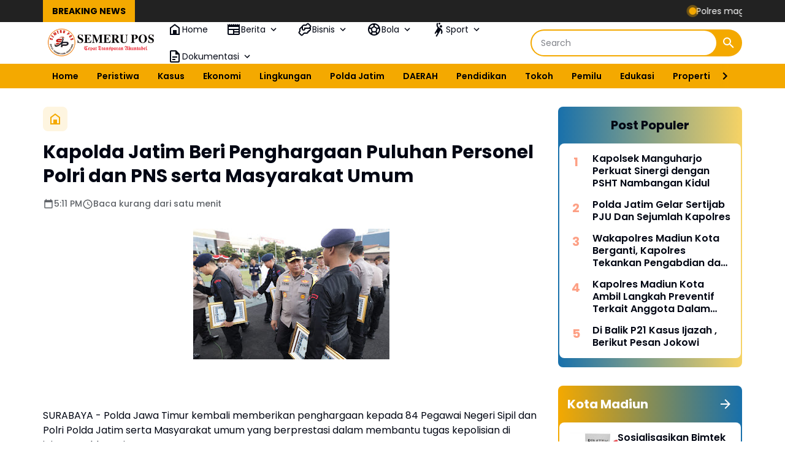

--- FILE ---
content_type: text/html; charset=utf-8
request_url: https://www.google.com/recaptcha/api2/aframe
body_size: 265
content:
<!DOCTYPE HTML><html><head><meta http-equiv="content-type" content="text/html; charset=UTF-8"></head><body><script nonce="18xnpQ3LoU6m-S-NpctfCg">/** Anti-fraud and anti-abuse applications only. See google.com/recaptcha */ try{var clients={'sodar':'https://pagead2.googlesyndication.com/pagead/sodar?'};window.addEventListener("message",function(a){try{if(a.source===window.parent){var b=JSON.parse(a.data);var c=clients[b['id']];if(c){var d=document.createElement('img');d.src=c+b['params']+'&rc='+(localStorage.getItem("rc::a")?sessionStorage.getItem("rc::b"):"");window.document.body.appendChild(d);sessionStorage.setItem("rc::e",parseInt(sessionStorage.getItem("rc::e")||0)+1);localStorage.setItem("rc::h",'1768722927164');}}}catch(b){}});window.parent.postMessage("_grecaptcha_ready", "*");}catch(b){}</script></body></html>

--- FILE ---
content_type: text/javascript; charset=UTF-8
request_url: https://www.semerupos.com/feeds/posts/default/?alt=json-in-script&max-results=10&callback=jQuery36403846735086103783_1768722925097&_=1768722925098
body_size: 16163
content:
// API callback
jQuery36403846735086103783_1768722925097({"version":"1.0","encoding":"UTF-8","feed":{"xmlns":"http://www.w3.org/2005/Atom","xmlns$openSearch":"http://a9.com/-/spec/opensearchrss/1.0/","xmlns$blogger":"http://schemas.google.com/blogger/2008","xmlns$georss":"http://www.georss.org/georss","xmlns$gd":"http://schemas.google.com/g/2005","xmlns$thr":"http://purl.org/syndication/thread/1.0","id":{"$t":"tag:blogger.com,1999:blog-8425336228711128018"},"updated":{"$t":"2026-01-18T10:30:53.087+07:00"},"category":[{"term":"DAERAH"},{"term":"Sidoarjo"},{"term":"NEWS"},{"term":"NASIONAL"},{"term":"KUMPULAN BERITA MADIUN"},{"term":"Surabaya"},{"term":"Jombang"},{"term":"Daerah Sidoarjo"},{"term":"Madiun"},{"term":"Tulungagung"},{"term":"@ahmadmuhdlorali @pemkabsidoarjo\n#sidoarjo\n#gusmuhdlor"},{"term":"UCAPAN"},{"term":"Nganjuk"},{"term":"Polres Nganjuk"},{"term":"KESEHATAN"},{"term":"Kediri"},{"term":"Kodiklatal Surabaya"},{"term":"Malang"},{"term":"Polri"},{"term":"LOTENG"},{"term":"Magetan"},{"term":"Universitas Hang Tuah Surabaya"},{"term":"Jember"},{"term":"Pasuruan"},{"term":"Jakarta"},{"term":"Bondowoso"},{"term":"Trenggalek"},{"term":"@ahmadmuhdlorali @pemkabsidoarjo\n#sidoarjo\n#gusmuhdlor\n#dpubmsda"},{"term":"Daerah Sidoarjo Dishub Sidoarjo Satlantas Polresta Sidoarjo"},{"term":"Kasus"},{"term":"Karawang"},{"term":"Kodiklatal"},{"term":"Polisi"},{"term":"Polres Jombang"},{"term":"Polresta Sidoarjo"},{"term":"Gresik"},{"term":"Lumajang"},{"term":"Olahraga"},{"term":"Polda Jatim"},{"term":"@ahmadmuhdlorali @pemkabsidoarjo\n#sidoarjo"},{"term":"@ahmadmuhdlorali @pemkabsidoarjo\n#sidoarjo\n#gusmuhdlor\n#dpubmsda \n#pu_sidoarjo"},{"term":"Banyuwangi"},{"term":"Berita Magetan"},{"term":"Madura"},{"term":"Mojokerto"},{"term":"Polres Madiun"},{"term":"Probolinggo"},{"term":"Satreskrim Polresta Sidoarjo"},{"term":"#Madiun"},{"term":"@sidoarjokab.go.id\/\n@ahmadmuhdlorali @pemkabsidoarjo\n#sidoarjo\n#gusmuhdlor\n@sidoarjokab.go.id\/\n@112sidoarjo\n@ahmadmuhdlorali @pemkabsidoarjo\n#sidoarjo\n#gusmuhdlor"},{"term":"Bangkalan"},{"term":"Jawa Timur"},{"term":"Ngawi"},{"term":"Peristiwa"},{"term":"Ponorogo"},{"term":"@cakband1@pemkabsidoarjo\n#sidoarjo"},{"term":"@sidoarjokab.go.id\/\n\n@ahmadmuhdlorali @pemkabsidoarjo\n#sidoarjo\n#gusmuhdlor"},{"term":"Blitar"},{"term":"Daerah Surabaya"},{"term":"Jawa tengah"},{"term":"Kota Madiun"},{"term":"Malang Kota"},{"term":"TNI POLRI"},{"term":"Tuban"},{"term":"#Universitas Hangtuah Surabaya"},{"term":"#bencana"},{"term":"#koperasi"},{"term":"BUDAYA"},{"term":"Bencana"},{"term":"Daerah Sidoarjo @ahmadmuhdlorali"},{"term":"Internasional"},{"term":"Jokowi"},{"term":"Lamongan"},{"term":"NTB"},{"term":"Semarang"},{"term":"Siadoarjo"},{"term":"Situbondo"},{"term":"Solo"},{"term":"Subang"},{"term":"Tegal"},{"term":"Wisata"},{"term":"Yogyakarta"},{"term":"# mbg.  #jakarta"},{"term":"#BMKG"},{"term":"#Hukum pidana  #seks  #kuhpbaru"},{"term":"#Jawatimur"},{"term":"#Polri"},{"term":"#TNIAD #PCNU"},{"term":"#artikel"},{"term":"#cuaca"},{"term":"#dpubmsda #pu_sidoarjo #berAkhlak #bangamelayanibangsa"},{"term":"#dpubmsda#pu_sidoarjo"},{"term":"#flu"},{"term":"#kesehatan"},{"term":"#kuhpbaru"},{"term":"#landakjawa"},{"term":"#pamitkenal   #wakapolres"},{"term":"#papua  #tniad"},{"term":"#parkir"},{"term":"#pengadilannegeri"},{"term":"#pungli"},{"term":"#rentenir"},{"term":"#sidoarjo\n#gusmuhdlor\n#dpubmsda \n#pu_sidoarjo"},{"term":"#tni"},{"term":"@ahmadmuhdlorali @pemkabsidoarjo\n#sidoarjo\n@cakband1"},{"term":"@pemkabsidoarjo\n#sidoarjo"},{"term":"@pemkabsidoarjo\n@cakband1"},{"term":"@pemkabsidoarjo\n@pemkabsidoarjo\n#sidoarjo\n@cakband1"},{"term":"@sidoarjokab.go.id\/\n@112sidoarjo\n@ahmadmuhdlorali @pemkabsidoarjo\n#sidoarjo\n#gusmuhdlor\n#dpubmsda \n#pu_sidoarjo"},{"term":"@sidoarjokab.go.id\/\n@ahmadmuhdlorali @pemkabsidoarjo\n#sidoarjo\n#gusmuhdlor\n#dpubmsda"},{"term":"@sidoarjokab.go.id\/\n@pemkabsidoarjo\n#sidoarjo"},{"term":"ASN"},{"term":"BKN"},{"term":"Cilacap"},{"term":"DIY"},{"term":"Dikpora Magetan Silpa 95 M Dikpora Magetan"},{"term":"Driver"},{"term":"Dunia"},{"term":"Ijazah palsu"},{"term":"Ijazahpalsu"},{"term":"Investasi Daerah"},{"term":"Kapolres"},{"term":"Kebijakan Publik"},{"term":"Kejaksaan negeri"},{"term":"Ketahanan Pangan"},{"term":"Krisis Air"},{"term":"Lapas"},{"term":"MBG"},{"term":"Mabes Polri"},{"term":"Malang @pesareangunungkawi"},{"term":"Mojokerto Kota"},{"term":"Nusa Tenggara Barat"},{"term":"PLN Sidoarjo"},{"term":"Pacitan"},{"term":"Pamekasan"},{"term":"Pemkab Sidoarjo"},{"term":"Perizinan Pariwisata"},{"term":"Polemik"},{"term":"Politik Daerah"},{"term":"Polres Malang"},{"term":"Polsek Gedangan"},{"term":"Reformasi Birokrasi"},{"term":"Religi"},{"term":"SPORT"},{"term":"SPPG"},{"term":"Sampang"},{"term":"Satlantas Polresta Sidoarjo"},{"term":"Sempadan Pantai"},{"term":"Sertijab"},{"term":"Sidoarjo Polresta Sidoarjo"},{"term":"Sidoarjo#Polresta Sidoarjo#Sidoarjoaman"},{"term":"Sukoharjo"},{"term":"Sumenep"},{"term":"Surakarta"},{"term":"Tangerang"},{"term":"Trenggalek\nJawaTimur"},{"term":"Wisata.Religi"},{"term":"bmkg"},{"term":"derah"},{"term":"dprd"},{"term":"dr iskak"},{"term":"tanahpetani"}],"title":{"type":"text","$t":"Semeru Pos"},"subtitle":{"type":"html","$t":"Cepat - Transparan - Akuntabel"},"link":[{"rel":"http://schemas.google.com/g/2005#feed","type":"application/atom+xml","href":"https:\/\/www.semerupos.com\/feeds\/posts\/default"},{"rel":"self","type":"application/atom+xml","href":"https:\/\/www.blogger.com\/feeds\/8425336228711128018\/posts\/default?alt=json-in-script\u0026max-results=10"},{"rel":"alternate","type":"text/html","href":"https:\/\/www.semerupos.com\/"},{"rel":"hub","href":"http://pubsubhubbub.appspot.com/"},{"rel":"next","type":"application/atom+xml","href":"https:\/\/www.blogger.com\/feeds\/8425336228711128018\/posts\/default?alt=json-in-script\u0026start-index=11\u0026max-results=10"}],"author":[{"name":{"$t":"Semeru Pos"},"uri":{"$t":"http:\/\/www.blogger.com\/profile\/14022345161140216690"},"email":{"$t":"noreply@blogger.com"},"gd$image":{"rel":"http://schemas.google.com/g/2005#thumbnail","width":"16","height":"16","src":"https:\/\/img1.blogblog.com\/img\/b16-rounded.gif"}}],"generator":{"version":"7.00","uri":"http://www.blogger.com","$t":"Blogger"},"openSearch$totalResults":{"$t":"11958"},"openSearch$startIndex":{"$t":"1"},"openSearch$itemsPerPage":{"$t":"10"},"entry":[{"id":{"$t":"tag:blogger.com,1999:blog-8425336228711128018.post-5630644315322241663"},"published":{"$t":"2026-01-18T10:30:00.004+07:00"},"updated":{"$t":"2026-01-18T10:30:53.076+07:00"},"category":[{"scheme":"http://www.blogger.com/atom/ns#","term":"Magetan"},{"scheme":"http://www.blogger.com/atom/ns#","term":"NASIONAL"}],"title":{"type":"text","$t":"Polres magetan Luncurkan Polwan Patroli Berkuda di Lokasi Wisata Sarangan"},"content":{"type":"html","$t":"\u003Cp\u003E\u003Cbr \/\u003E\u003C\/p\u003E\u003Ctable align=\"center\" cellpadding=\"0\" cellspacing=\"0\" class=\"tr-caption-container\" style=\"margin-left: auto; margin-right: auto;\"\u003E\u003Ctbody\u003E\u003Ctr\u003E\u003Ctd style=\"text-align: center;\"\u003E\u003Ca href=\"https:\/\/blogger.googleusercontent.com\/img\/b\/R29vZ2xl\/AVvXsEh3HKLA-STFOaMO1rNioVwXcxIb7VR800_Hj2ik818bDanlnBpI6fIhaoMnhhjwtEZEdqfm9a2xlKKysG8xeHYJm4DdDLDqagXjHvh2xS1mOeULWatb4Rv-qiXw5cocB_eJfBJ0pNclClwusPRL3RZ-jvIOoiKxfy7PvehZvBC7wAckXJR1szZ_88xhvJqO\/s4032\/IMG-20260118-WA0105.jpg\" style=\"margin-left: auto; margin-right: auto;\"\u003E\u003Cimg border=\"0\" data-original-height=\"2268\" data-original-width=\"4032\" height=\"180\" src=\"https:\/\/blogger.googleusercontent.com\/img\/b\/R29vZ2xl\/AVvXsEh3HKLA-STFOaMO1rNioVwXcxIb7VR800_Hj2ik818bDanlnBpI6fIhaoMnhhjwtEZEdqfm9a2xlKKysG8xeHYJm4DdDLDqagXjHvh2xS1mOeULWatb4Rv-qiXw5cocB_eJfBJ0pNclClwusPRL3RZ-jvIOoiKxfy7PvehZvBC7wAckXJR1szZ_88xhvJqO\/s320\/IMG-20260118-WA0105.jpg\" width=\"320\" \/\u003E\u003C\/a\u003E\u003C\/td\u003E\u003C\/tr\u003E\u003Ctr\u003E\u003Ctd class=\"tr-caption\" style=\"text-align: center;\"\u003E\u003Cspan style=\"font-size: x-small;\"\u003EPatroli berkuda Polwan diterjunkan di kawasan Telaga Sarangan\u003C\/span\u003E\u003C\/td\u003E\u003C\/tr\u003E\u003C\/tbody\u003E\u003C\/table\u003E\u003Cp\u003E\u003Ca href=\"http:\/\/SEMERUPOS.COM\"\u003ESEMERUPOS.COM\u003C\/a\u003E , Magetan- Polres Magetan terus menghadirkan inovasi dalam menjaga keamanan kawasan wisata (18\/01). Kali ini, patroli berkuda yang dilaksanakan oleh Polisi Wanita (Polwan) diterjunkan di kawasan Telaga Sarangan untuk menciptakan rasa aman sekaligus memberikan pelayanan yang lebih dekat dan humanis kepada masyarakat.\u003C\/p\u003E\u003Cp\u003EPatroli berkuda Polwan ini menyasar area sekitar Telaga Sarangan yang ramai dikunjungi wisatawan, terutama pada akhir pekan. Dengan menunggang kuda yang telah dilatih, para Polwan berkeliling menyusuri kawasan wisata sambil memantau situasi kamtibmas secara langsung.\u003C\/p\u003E\u003Cp\u003EKehadiran Polwan berkuda ini menarik perhatian para pengunjung. Tidak sedikit wisatawan yang mengabadikan momen tersebut, bahkan anak-anak tampak antusias saat disapa langsung oleh para Polwan yang bertugas. Suasana patroli pun berlangsung akrab dan penuh kehangatan.\u003C\/p\u003E\u003Cp\u003ESelain berpatroli, Polwan juga menyampaikan imbauan kamtibmas secara persuasif kepada masyarakat, di antaranya agar tetap waspada terhadap barang bawaan, menjaga keselamatan, serta mematuhi aturan di kawasan wisata. Pendekatan dialogis ini diharapkan mampu meningkatkan kesadaran pengunjung terhadap pentingnya keamanan bersama.\u003C\/p\u003E\u003Cp\u003EKasi Humas Polres Magetan, Iptu Indra, menyampaikan bahwa patroli berkuda Polwan merupakan bagian dari strategi Polres Magetan dalam menghadirkan polisi yang presisi dan berorientasi pada pelayanan. “Patroli ini kami lakukan tidak hanya untuk pengamanan, tetapi juga untuk membangun kedekatan emosional antara Polri dan masyarakat melalui pendekatan yang ramah dan humanis,” jelasnya.\u003C\/p\u003E\u003Cp\u003ESalah satu wisatawan, Andi (32), mengaku merasa lebih nyaman dengan kehadiran patroli berkuda Polwan tersebut. “Suasananya jadi lebih aman dan berbeda. Polwannya ramah, anak-anak juga senang melihat kuda. Ini pengalaman yang menyenangkan saat berwisata di Sarangan,” tuturnya.\u003C\/p\u003E\u003Cp\u003E\u0026nbsp;(hms\/zack)\u003C\/p\u003E\u003Cbr \/\u003E\u003Cbr \/\u003E\u003Cbr \/\u003E\u003Cbr \/\u003E\u003Cbr \/\u003E\u003Cbr \/\u003E"},"link":[{"rel":"replies","type":"application/atom+xml","href":"https:\/\/www.semerupos.com\/feeds\/5630644315322241663\/comments\/default","title":"Posting Komentar"},{"rel":"replies","type":"text/html","href":"https:\/\/www.semerupos.com\/2026\/01\/polres-magetan-luncurkan-polwan-patroli.html#comment-form","title":"0 Komentar"},{"rel":"edit","type":"application/atom+xml","href":"https:\/\/www.blogger.com\/feeds\/8425336228711128018\/posts\/default\/5630644315322241663"},{"rel":"self","type":"application/atom+xml","href":"https:\/\/www.blogger.com\/feeds\/8425336228711128018\/posts\/default\/5630644315322241663"},{"rel":"alternate","type":"text/html","href":"https:\/\/www.semerupos.com\/2026\/01\/polres-magetan-luncurkan-polwan-patroli.html","title":"Polres magetan Luncurkan Polwan Patroli Berkuda di Lokasi Wisata Sarangan"}],"author":[{"name":{"$t":"Semeru Pos"},"uri":{"$t":"http:\/\/www.blogger.com\/profile\/14022345161140216690"},"email":{"$t":"noreply@blogger.com"},"gd$image":{"rel":"http://schemas.google.com/g/2005#thumbnail","width":"16","height":"16","src":"https:\/\/img1.blogblog.com\/img\/b16-rounded.gif"}}],"media$thumbnail":{"xmlns$media":"http://search.yahoo.com/mrss/","url":"https:\/\/blogger.googleusercontent.com\/img\/b\/R29vZ2xl\/AVvXsEh3HKLA-STFOaMO1rNioVwXcxIb7VR800_Hj2ik818bDanlnBpI6fIhaoMnhhjwtEZEdqfm9a2xlKKysG8xeHYJm4DdDLDqagXjHvh2xS1mOeULWatb4Rv-qiXw5cocB_eJfBJ0pNclClwusPRL3RZ-jvIOoiKxfy7PvehZvBC7wAckXJR1szZ_88xhvJqO\/s72-c\/IMG-20260118-WA0105.jpg","height":"72","width":"72"},"thr$total":{"$t":"0"}},{"id":{"$t":"tag:blogger.com,1999:blog-8425336228711128018.post-8247781899390075369"},"published":{"$t":"2026-01-17T17:01:00.003+07:00"},"updated":{"$t":"2026-01-17T17:01:22.393+07:00"},"category":[{"scheme":"http://www.blogger.com/atom/ns#","term":"Magetan"},{"scheme":"http://www.blogger.com/atom/ns#","term":"NASIONAL"}],"title":{"type":"text","$t":"Talud Telaga Sarangan Magetan Amblas, Polisi dan BPBD Gerak Cepat Evakuasi Korban serta 7 Motor Tercebur ke Danau"},"content":{"type":"html","$t":"\u003Cp\u003E\u003Cbr \/\u003E\u003C\/p\u003E\u003Ctable align=\"center\" cellpadding=\"0\" cellspacing=\"0\" class=\"tr-caption-container\" style=\"margin-left: auto; margin-right: auto;\"\u003E\u003Ctbody\u003E\u003Ctr\u003E\u003Ctd style=\"text-align: center;\"\u003E\u003Ca href=\"https:\/\/blogger.googleusercontent.com\/img\/b\/R29vZ2xl\/[base64]\/s1600\/IMG-20260117-WA0117.jpg\" style=\"margin-left: auto; margin-right: auto;\"\u003E\u003Cimg border=\"0\" data-original-height=\"709\" data-original-width=\"1600\" height=\"142\" src=\"https:\/\/blogger.googleusercontent.com\/img\/b\/R29vZ2xl\/[base64]\/s320\/IMG-20260117-WA0117.jpg\" width=\"320\" \/\u003E\u003C\/a\u003E\u003C\/td\u003E\u003C\/tr\u003E\u003Ctr\u003E\u003Ctd class=\"tr-caption\" style=\"text-align: center;\"\u003E\u003Cspan style=\"font-size: x-small;\"\u003EAnggota polres Magetan bersama BPBD serta warga melakukan evakuasi ( foto: Humas Polres Magetan)\u003C\/span\u003E\u003C\/td\u003E\u003C\/tr\u003E\u003C\/tbody\u003E\u003C\/table\u003E\u003Cp\u003E\u003Ca href=\"http:\/\/SEMERUPOS.COM\"\u003ESEMERUPOS.COM\u003C\/a\u003E , Magetan – Bencana alam berupa tanah longsor atau amblasnya talud terjadi di kawasan wisata Telaga Sarangan, Kabupaten Magetan, pada Sabtu (17\/01\/2026) sekitar pukul 09.42 WIB. Peristiwa tersebut terjadi di sisi selatan Telaga Sarangan, tepatnya masuk Dusun Ngluweng, Kelurahan Sarangan, Kecamatan Plaosan.\u003C\/p\u003E\u003Cp\u003EKejadian bermula saat korban tengah duduk di sisi jalan tepat di atas talud Telaga Sarangan sambil berfoto dan berbincang. Tanpa disadari, tanah yang dipijak korban tiba-tiba bergerak menurun hingga akhirnya amblas dan runtuh ke arah danau. Korban sempat terperosok ke bawah dan berusaha menyelamatkan diri, namun tanah di sekitarnya kembali amblas.\u003C\/p\u003E\u003Cp\u003EAkibat peristiwa tersebut, sejumlah kendaraan roda dua yang terparkir di tepi jalan ikut terseret masuk ke Telaga Sarangan. Tercatat sebanyak 3 unit sepeda motor terlebih dahulu jatuh ke danau, disusul 4 unit kendaraan roda dua lainnya setelah tanah kembali mengalami amblasan. Total sebanyak tujuh sepeda motor tercebur ke dalam telaga.\u003C\/p\u003E\u003Cp\u003EKapolsek Plaosan, AKP Agus Budi Witarno, yang berada di lokasi kejadian membenarkan peristiwa tersebut. Ia menyampaikan bahwa setelah menerima laporan, personel Pos Polisi Sarangan langsung bergerak cepat menuju tempat kejadian.\u003C\/p\u003E\u003Cp\u003E“Begitu mendapat laporan, anggota kami segera mendatangi lokasi dan bersama BPBD serta warga melakukan evakuasi korban,” ujar AKP Agus Budi Witarno.\u003C\/p\u003E\u003Cp\u003EKorban selanjutnya dievakuasi dan dibawa ke puskesmas terdekat untuk mendapatkan perawatan medis. Kapolsek memastikan korban dalam kondisi sadar dan tidak mengalami luka serius.\u003C\/p\u003E\u003Cp\u003E“Alhamdulillah tidak ada korban jiwa dalam kejadian ini, korban hanya mengalami syok dan sudah mendapat penanganan medis,” tambahnya.\u003C\/p\u003E\u003Cp\u003EBerdasarkan hasil olah TKP awal, amblasnya talud diduga disebabkan oleh kondisi tanah yang tergerus air Telaga Sarangan. Titik longsor berada sekitar 70 meter di sisi talud tepi jalan kawasan wisata tersebut, saat korban berada di bagian atas talud danau.\u003C\/p\u003E\u003Cp\u003EAkibat kejadian ini, tidak terdapat korban jiwa, namun kerugian material ditaksir mencapai sekitar Rp30.000.000 akibat kerusakan kendaraan roda dua yang tercebur ke dalam telaga. Hingga saat ini, petugas gabungan masih melakukan pencarian dan evakuasi kendaraan yang masuk ke danau.\u003C\/p\u003E\u003Cp\u003EKapolsek Plaosan juga mengimbau masyarakat dan wisatawan agar lebih berhati-hati, terutama saat berada di kawasan rawan bencana seperti daerah pegunungan.\u0026nbsp;\u003C\/p\u003E\u003Cp\u003E“Kami mengimbau masyarakat untuk selalu waspada dan mengutamakan keselamatan, terutama di tengah potensi bencana hidrometeorologi yang masih tinggi,” pungkas AKP Agus Budi Witarno.\u0026nbsp;\u003C\/p\u003E\u003Cp\u003E(Hms\/zack )\u003C\/p\u003E"},"link":[{"rel":"replies","type":"application/atom+xml","href":"https:\/\/www.semerupos.com\/feeds\/8247781899390075369\/comments\/default","title":"Posting Komentar"},{"rel":"replies","type":"text/html","href":"https:\/\/www.semerupos.com\/2026\/01\/talud-telaga-sarangan-magetan-amblas.html#comment-form","title":"0 Komentar"},{"rel":"edit","type":"application/atom+xml","href":"https:\/\/www.blogger.com\/feeds\/8425336228711128018\/posts\/default\/8247781899390075369"},{"rel":"self","type":"application/atom+xml","href":"https:\/\/www.blogger.com\/feeds\/8425336228711128018\/posts\/default\/8247781899390075369"},{"rel":"alternate","type":"text/html","href":"https:\/\/www.semerupos.com\/2026\/01\/talud-telaga-sarangan-magetan-amblas.html","title":"Talud Telaga Sarangan Magetan Amblas, Polisi dan BPBD Gerak Cepat Evakuasi Korban serta 7 Motor Tercebur ke Danau"}],"author":[{"name":{"$t":"Semeru Pos"},"uri":{"$t":"http:\/\/www.blogger.com\/profile\/14022345161140216690"},"email":{"$t":"noreply@blogger.com"},"gd$image":{"rel":"http://schemas.google.com/g/2005#thumbnail","width":"16","height":"16","src":"https:\/\/img1.blogblog.com\/img\/b16-rounded.gif"}}],"media$thumbnail":{"xmlns$media":"http://search.yahoo.com/mrss/","url":"https:\/\/blogger.googleusercontent.com\/img\/b\/R29vZ2xl\/[base64]\/s72-c\/IMG-20260117-WA0117.jpg","height":"72","width":"72"},"thr$total":{"$t":"0"}},{"id":{"$t":"tag:blogger.com,1999:blog-8425336228711128018.post-163041729963862438"},"published":{"$t":"2026-01-16T10:43:00.003+07:00"},"updated":{"$t":"2026-01-16T10:56:52.075+07:00"},"category":[{"scheme":"http://www.blogger.com/atom/ns#","term":"Magetan"},{"scheme":"http://www.blogger.com/atom/ns#","term":"NASIONAL"}],"title":{"type":"text","$t":"Kurang dari 24 Jam, Polisi Magetan Bongkar Kasus Pembobolan Toko Emas Belotan, Lima Tersangka Diamankan"},"content":{"type":"html","$t":"\u003Cp\u003E\u003Cbr \/\u003E\u003C\/p\u003E\u003Cp\u003E\u003C\/p\u003E\u003Ctable align=\"center\" cellpadding=\"0\" cellspacing=\"0\" class=\"tr-caption-container\" style=\"margin-left: auto; margin-right: auto;\"\u003E\u003Ctbody\u003E\u003Ctr\u003E\u003Ctd style=\"text-align: center;\"\u003E\u003Ca href=\"https:\/\/blogger.googleusercontent.com\/img\/b\/R29vZ2xl\/AVvXsEgum8DNYM4mI_xkY910sbdfjZ4_XYxKTM3_XCSXK_Gh7LgOZgtRZEagnUnSfk-TYJMv4HVb5RI-q1kDxmq7NtM5H23W6ZBtF-8Q2wr2fKL8AFp8jO4Z4TQ39NrfuPdV3HtB45-SxXrZW_IMF2J3g35mmqm0i2Ju1FXKMIhwxx3xONJwRt5-NrgjELg6jW_Z\/s4160\/IMG-20260115-WA0168.jpg\" style=\"margin-left: auto; margin-right: auto;\"\u003E\u003Cimg border=\"0\" data-original-height=\"2773\" data-original-width=\"4160\" height=\"213\" src=\"https:\/\/blogger.googleusercontent.com\/img\/b\/R29vZ2xl\/AVvXsEgum8DNYM4mI_xkY910sbdfjZ4_XYxKTM3_XCSXK_Gh7LgOZgtRZEagnUnSfk-TYJMv4HVb5RI-q1kDxmq7NtM5H23W6ZBtF-8Q2wr2fKL8AFp8jO4Z4TQ39NrfuPdV3HtB45-SxXrZW_IMF2J3g35mmqm0i2Ju1FXKMIhwxx3xONJwRt5-NrgjELg6jW_Z\/s320\/IMG-20260115-WA0168.jpg\" width=\"320\" \/\u003E\u003C\/a\u003E\u003C\/td\u003E\u003C\/tr\u003E\u003Ctr\u003E\u003Ctd class=\"tr-caption\" style=\"text-align: center;\"\u003E\u003Cspan style=\"font-size: x-small;\"\u003EKapolres Magetan AKBP Raden Erik Bangun Prakasa saat Konferensi pers\u0026nbsp;\u003C\/span\u003E\u003C\/td\u003E\u003C\/tr\u003E\u003C\/tbody\u003E\u003C\/table\u003E\u003Cp\u003E\u003Cspan style=\"font-size: x-small;\"\u003EBobol Toko Emas hingga Rp1 Miliar, Komplotan Spesialis Lintas Kota Dibekuk Polisi Magetan\u003C\/span\u003E\u003C\/p\u003E\u003Cp\u003E\u003Ca href=\"http:\/\/SEMERUPOS.COM\"\u003E\u003Cspan style=\"font-size: medium;\"\u003ESEMERUPOS.COM\u003C\/span\u003E\u003C\/a\u003E , Magetan, - Kurang dari 24 jam, jajaran kepolisian Resor  Magetan berhasil mengungkap dan mengamankan terduga pelaku pembobolan toko emas yang terjadi di wilayah Kecamatan Bendo, Kabupaten Magetan. Kasus tersebut menimpa Toko Emas “Senna Golden Star” yang beralamat di Jalan Raya Bendo, Dusun Dermo, Desa Belotan.\u003C\/p\u003E\u003Cp\u003EPolres Magetan melalui Unit Reskrim Polsek Bendo menerima laporan tindak pidana pencurian tersebut pada Rabu (14\/1\/2026). Kejadian diketahui sekitar pukul 07.30 WIB, saat adik ipar korban bersama karyawan toko hendak membuka toko. Keduanya mendapati tembok bagian belakang toko dalam kondisi terbongkar serta beberapa laci meja berantakan.\u003C\/p\u003E\u003Cp\u003EMengetahui toko emas telah dibobol, saksi segera menghubungi pemilik toko. Setelah tiba di lokasi, korban memastikan kondisi toko dalam keadaan rusak dan berantakan. Saat dilakukan pengecekan, kunci brankas yang berisi uang dan perhiasan diketahui hilang. Akibat kejadian tersebut, korban mengalami kerugian berupa uang tunai sebesar Rp24 juta serta perhiasan emas senilai kurang lebih Rp1 miliar, kemudian melaporkan kejadian tersebut ke Polsek Bendo.\u003C\/p\u003E\u003Cp\u003EMenindaklanjuti laporan tersebut, Unit Reskrim Polsek Bendo bersama Satreskrim Polres Magetan dan Tim Inafis segera mendatangi tempat kejadian perkara untuk melakukan olah TKP, pemeriksaan saksi, serta pengumpulan barang bukti. Polisi juga mengamankan tiga file rekaman CCTV dari dalam toko emas.\u003C\/p\u003E\u003Cp\u003EKapolres Magetan AKBP Raden Erik Bangun Prakasa saat Konferensi pers Kamis (15\/1\/2025) menyampaikan bahwa pihaknya langsung bergerak cepat begitu menerima laporan pencurian tersebut.\u003C\/p\u003E\u003Cp\u003E“Berdasarkan keterangan saksi, hasil olah TKP termasuk sidik jari, serta rekaman CCTV, petugas langsung bekerja mengidentifikasi para pelaku,” ungkapnya.\u003C\/p\u003E\u003Cp\u003EDari hasil pemantauan CCTV, aksi pencurian diketahui terjadi sekitar pukul 22.57 WIB. Diduga tiga orang pelaku masuk ke dalam toko dengan cara menjebol tembok bagian belakang dan melakukan pencurian dengan pemberatan.\u003C\/p\u003E\u003Cp\u003EBerkat kerja sama Satreskrim Polres Magetan dan Satreskrim Polres Madiun, polisi berhasil mengamankan lima tersangka di rumah kos mereka di wilayah Jiwan, Kabupaten Madiun. Lima tersangka tersebut terdiri dari satu orang asal Madiun dan empat orang asal Nusa Tenggara yang diketahui merupakan spesialis pencurian dengan modus melubangi tembok lintas kota, dan telah beberapa kali melakukan aksi di wilayah Madiun dan Magetan.\u003C\/p\u003E\u003Cp\u003E“Para tersangka kami jerat dengan tindak pidana pencurian dengan pemberatan sebagaimana Pasal 477 ayat (1) huruf f dan g UU RI Nomor 1 Tahun 2023 tentang KUHP, dengan ancaman pidana penjara paling lama tujuh tahun,” tegas AKBP Raden Erik Bangun Prakasa.\u003C\/p\u003E\u003Cp\u003EKapolres juga mengimbau masyarakat agar tetap waspada terhadap berbagai bentuk tindak kriminalitas, khususnya pencurian. Ia mengajak masyarakat untuk meningkatkan sistem keamanan berlapis, seperti menggunakan kunci pengaman yang lebih kuat serta memasang CCTV di rumah maupun tempat usaha.\u003C\/p\u003E\u003Cp\u003ESementara itu, pemilik Toko Emas Senna Golden Star, Ibu Rina Noviana, menyampaikan apresiasi dan ucapan terima kasih kepada jajaran kepolisian.\u003C\/p\u003E\u003Cp\u003E“Saya mengucapkan terima kasih kepada Polres Magetan dan Polsek Bendo atas gerak cepatnya dalam mengungkap dan menangkap para pelaku. Ini sangat membantu dan memberi rasa aman bagi kami,” ujarnya.\u0026nbsp;\u003C\/p\u003E\u003Cp\u003E(Hms\/zack)\u003C\/p\u003E"},"link":[{"rel":"replies","type":"application/atom+xml","href":"https:\/\/www.semerupos.com\/feeds\/163041729963862438\/comments\/default","title":"Posting Komentar"},{"rel":"replies","type":"text/html","href":"https:\/\/www.semerupos.com\/2026\/01\/kurang-dari-24-jam-polisi-magetan.html#comment-form","title":"0 Komentar"},{"rel":"edit","type":"application/atom+xml","href":"https:\/\/www.blogger.com\/feeds\/8425336228711128018\/posts\/default\/163041729963862438"},{"rel":"self","type":"application/atom+xml","href":"https:\/\/www.blogger.com\/feeds\/8425336228711128018\/posts\/default\/163041729963862438"},{"rel":"alternate","type":"text/html","href":"https:\/\/www.semerupos.com\/2026\/01\/kurang-dari-24-jam-polisi-magetan.html","title":"Kurang dari 24 Jam, Polisi Magetan Bongkar Kasus Pembobolan Toko Emas Belotan, Lima Tersangka Diamankan"}],"author":[{"name":{"$t":"Semeru Pos"},"uri":{"$t":"http:\/\/www.blogger.com\/profile\/14022345161140216690"},"email":{"$t":"noreply@blogger.com"},"gd$image":{"rel":"http://schemas.google.com/g/2005#thumbnail","width":"16","height":"16","src":"https:\/\/img1.blogblog.com\/img\/b16-rounded.gif"}}],"media$thumbnail":{"xmlns$media":"http://search.yahoo.com/mrss/","url":"https:\/\/blogger.googleusercontent.com\/img\/b\/R29vZ2xl\/AVvXsEgum8DNYM4mI_xkY910sbdfjZ4_XYxKTM3_XCSXK_Gh7LgOZgtRZEagnUnSfk-TYJMv4HVb5RI-q1kDxmq7NtM5H23W6ZBtF-8Q2wr2fKL8AFp8jO4Z4TQ39NrfuPdV3HtB45-SxXrZW_IMF2J3g35mmqm0i2Ju1FXKMIhwxx3xONJwRt5-NrgjELg6jW_Z\/s72-c\/IMG-20260115-WA0168.jpg","height":"72","width":"72"},"thr$total":{"$t":"0"}},{"id":{"$t":"tag:blogger.com,1999:blog-8425336228711128018.post-1725801163898427241"},"published":{"$t":"2026-01-15T22:17:00.003+07:00"},"updated":{"$t":"2026-01-15T22:33:22.129+07:00"},"category":[{"scheme":"http://www.blogger.com/atom/ns#","term":"Madiun"},{"scheme":"http://www.blogger.com/atom/ns#","term":"NASIONAL"}],"title":{"type":"text","$t":"Kapolres Madiun Kota Ambil Langkah Preventif Terkait Anggota Dalam Penyalahgunaan Narkoba"},"content":{"type":"html","$t":"\u003Ctable align=\"center\" cellpadding=\"0\" cellspacing=\"0\" class=\"tr-caption-container\" style=\"margin-left: auto; margin-right: auto;\"\u003E\u003Ctbody\u003E\u003Ctr\u003E\u003Ctd style=\"text-align: center;\"\u003E\u003Ca href=\"https:\/\/blogger.googleusercontent.com\/img\/b\/R29vZ2xl\/AVvXsEhV18Y7HnqIbetKDLfV75_0RecJhLYpU9YX_2l8hZxZHQpfC21xZIvGr5b7HH6baqykkeyne3IJU5hkQDfEGlzJ5CnW5Dbcoe0OZUvaakpVms-REZOBx-hZ18PRBwGZCWlGwx6U9QiGT9DBSpISR2jzVgkI9Go5qnDc8b7fVHEb-XTKrKy3-9J2OcxBrKw2\/s2880\/1002021480.jpg\" imageanchor=\"1\" style=\"margin-left: auto; margin-right: auto;\"\u003E\u003Cimg border=\"0\" data-original-height=\"2216\" data-original-width=\"2880\" height=\"246\" src=\"https:\/\/blogger.googleusercontent.com\/img\/b\/R29vZ2xl\/AVvXsEhV18Y7HnqIbetKDLfV75_0RecJhLYpU9YX_2l8hZxZHQpfC21xZIvGr5b7HH6baqykkeyne3IJU5hkQDfEGlzJ5CnW5Dbcoe0OZUvaakpVms-REZOBx-hZ18PRBwGZCWlGwx6U9QiGT9DBSpISR2jzVgkI9Go5qnDc8b7fVHEb-XTKrKy3-9J2OcxBrKw2\/s320\/1002021480.jpg\" width=\"320\" \/\u003E\u003C\/a\u003E\u003C\/td\u003E\u003C\/tr\u003E\u003Ctr\u003E\u003Ctd class=\"tr-caption\" style=\"text-align: center;\"\u003E\u003Ci\u003E\u003Cspan style=\"font-size: x-small;\"\u003EIpda Aris Yunandi SH (Foto : SemeruPos)\u003C\/span\u003E\u003C\/i\u003E\u003C\/td\u003E\u003C\/tr\u003E\u003C\/tbody\u003E\u003C\/table\u003E\u003Cbr \/\u003E\u003Cp\u003E\u003Cb\u003E\u003Ca href=\"http:\/\/SEMERUPOS.COM\"\u003E\u003Cspan style=\"font-size: medium;\"\u003ESEMERUPOS.COM\u003C\/span\u003E\u003C\/a\u003E , MADIUN\u003C\/b\u003E - Humas Polres Madiun Kota menyikapi adanya pemberitaan di media sosial terkait tertangkapnya satu anggota Polres Madiun Kota yang terlibat penyalahgunaan Narkoba.\u003C\/p\u003E\u003Cp\u003EAnggota tersebut diamankan oleh jajaran Satresnarkoba Polres Madiun Kabupaten beberapa hari lalu. Saat ini, yang bersangkutan menjalani proses pidana yang ditangani oleh Polres Madiun Kabupaten. Sementara itu, penanganan pelanggaran kode etik terhadap anggota tersebut ditangani oleh Polres Madiun Kota.\u003C\/p\u003E\u003Cp\u003EKapolres Madiun Kota AKBP Wiwin Junianto SIK., melalui Kasie Humas Polres Ipda Aris Yunandi SH.,mengatakan beredarnya di media sosial tentang tertangkapnya tiga orang yang diduga terlibat dalam penyalahgunaan narkoba, itu tidak ada kaitannya dengan tertangkapnya satu anggota oleh Polres Madiun Kabupaten.\u003C\/p\u003E\u003Cp\u003E\"Beredarnya di media sosial tentang tiga orang yang diduga terlibat penyalahgunaan narkoba,itu tidak berkaitan dengan satu anggota Polres Madiun Kota  yang tertangkap jajaran Satresnarkoba Polres Madiun Kabupaten,dan untuk 1 anggota Perwira kasusnya dilimpahkan ke Polda Jatim,sedangkan 2 orang menjalani patsus \",jelasnya,Kamis (15\/01).\u003C\/p\u003E\u003Cp\u003EIpda Aris juga menegaskan bahwa dengan tertangkapnya satu anggota Polres Madiun Kota yang terlibat penyalahgunaan narkoba,itu merupakan sebuah bentuk keseriusan dari Kapolres Madiun Kota dalam pemberantasan narkoba.\u003C\/p\u003E\u003Cp\u003E\"Polres Madiun Kota melakukan langkah tegas dengan melakukan cek urine kepada seluruh anggota,ketika ada yang positif,maka akan diproses secara etik maupun pidana\",tukasnya.\u003C\/p\u003E\u003Cp\u003EDengan langkah tegas tersebut ,Kapolres berharap tidak ada lagi anggota yang terlibat dalam penyalahgunaan dan juga peredaran narkoba.\u003C\/p\u003E\u003Cp\u003E\"Kapolres berkomitmen kepada jajarannya untuk serius memberantas narkoba,dan akan terus melakukan langkah preventif melalui cek urine kepada anggota secara berkala\",pungkasnya.\u003C\/p\u003E\u003Cp\u003EDengan langkah preventif ini,diharapkan bisa menjaga kepercayaan masyarakat terhadap institusi Polri dan sebagai wujud nyata keseriusan Polri dalam memberantas narkoba\u003C\/p\u003E\u003Cp\u003EZack\/red\u003C\/p\u003E"},"link":[{"rel":"replies","type":"application/atom+xml","href":"https:\/\/www.semerupos.com\/feeds\/1725801163898427241\/comments\/default","title":"Posting Komentar"},{"rel":"replies","type":"text/html","href":"https:\/\/www.semerupos.com\/2026\/01\/kapolres-madiun-kota-ambil-langkah.html#comment-form","title":"0 Komentar"},{"rel":"edit","type":"application/atom+xml","href":"https:\/\/www.blogger.com\/feeds\/8425336228711128018\/posts\/default\/1725801163898427241"},{"rel":"self","type":"application/atom+xml","href":"https:\/\/www.blogger.com\/feeds\/8425336228711128018\/posts\/default\/1725801163898427241"},{"rel":"alternate","type":"text/html","href":"https:\/\/www.semerupos.com\/2026\/01\/kapolres-madiun-kota-ambil-langkah.html","title":"Kapolres Madiun Kota Ambil Langkah Preventif Terkait Anggota Dalam Penyalahgunaan Narkoba"}],"author":[{"name":{"$t":"Semeru Pos"},"uri":{"$t":"http:\/\/www.blogger.com\/profile\/14022345161140216690"},"email":{"$t":"noreply@blogger.com"},"gd$image":{"rel":"http://schemas.google.com/g/2005#thumbnail","width":"16","height":"16","src":"https:\/\/img1.blogblog.com\/img\/b16-rounded.gif"}}],"media$thumbnail":{"xmlns$media":"http://search.yahoo.com/mrss/","url":"https:\/\/blogger.googleusercontent.com\/img\/b\/R29vZ2xl\/AVvXsEhV18Y7HnqIbetKDLfV75_0RecJhLYpU9YX_2l8hZxZHQpfC21xZIvGr5b7HH6baqykkeyne3IJU5hkQDfEGlzJ5CnW5Dbcoe0OZUvaakpVms-REZOBx-hZ18PRBwGZCWlGwx6U9QiGT9DBSpISR2jzVgkI9Go5qnDc8b7fVHEb-XTKrKy3-9J2OcxBrKw2\/s72-c\/1002021480.jpg","height":"72","width":"72"},"thr$total":{"$t":"0"}},{"id":{"$t":"tag:blogger.com,1999:blog-8425336228711128018.post-4844986299447860639"},"published":{"$t":"2026-01-15T16:57:00.001+07:00"},"updated":{"$t":"2026-01-15T16:57:12.969+07:00"},"category":[{"scheme":"http://www.blogger.com/atom/ns#","term":"Madiun"},{"scheme":"http://www.blogger.com/atom/ns#","term":"NASIONAL"}],"title":{"type":"text","$t":"Pengakuan Baru Kuatkan Dugaan Pungli Kades Pilangkenceng "},"content":{"type":"html","$t":"\u003Cp\u003E\u003Cbr \/\u003E\u003C\/p\u003E\u003Ctable align=\"center\" cellpadding=\"0\" cellspacing=\"0\" class=\"tr-caption-container\" style=\"margin-left: auto; margin-right: auto;\"\u003E\u003Ctbody\u003E\u003Ctr\u003E\u003Ctd style=\"text-align: center;\"\u003E\u003Ca href=\"https:\/\/blogger.googleusercontent.com\/img\/b\/R29vZ2xl\/AVvXsEg6q5O7STdmtYecvki1TMZZ_8jAzr80zQ_3cLm3eBnYH-dMKirAbX6yzF_zBdBQGdxLnCz7lIEAjZIPIy6A8iWuU2qvD05KYDN3bwvxUvgwIV8g76HIi64RVTtbkFXIjqLb5nYyhyL51XpbzjzSNcj1ri-Jm0lB0ptKEvrYP65jcVv5Z2n0rWgLgW4lVmyF\/s612\/seorang-pria-memberikan-uang-suap-dalam-amplop-coklat-kepada-pengusaha-lain-dalam-gelap.jpg\" style=\"margin-left: auto; margin-right: auto;\"\u003E\u003Cimg border=\"0\" data-original-height=\"408\" data-original-width=\"612\" height=\"213\" src=\"https:\/\/blogger.googleusercontent.com\/img\/b\/R29vZ2xl\/AVvXsEg6q5O7STdmtYecvki1TMZZ_8jAzr80zQ_3cLm3eBnYH-dMKirAbX6yzF_zBdBQGdxLnCz7lIEAjZIPIy6A8iWuU2qvD05KYDN3bwvxUvgwIV8g76HIi64RVTtbkFXIjqLb5nYyhyL51XpbzjzSNcj1ri-Jm0lB0ptKEvrYP65jcVv5Z2n0rWgLgW4lVmyF\/s320\/seorang-pria-memberikan-uang-suap-dalam-amplop-coklat-kepada-pengusaha-lain-dalam-gelap.jpg\" width=\"320\" \/\u003E\u003C\/a\u003E\u003C\/td\u003E\u003C\/tr\u003E\u003Ctr\u003E\u003Ctd class=\"tr-caption\" style=\"text-align: center;\"\u003E\u003Cspan style=\"font-size: x-small;\"\u003EIlustrasi ( Foto: istimewa)\u003C\/span\u003E\u003C\/td\u003E\u003C\/tr\u003E\u003C\/tbody\u003E\u003C\/table\u003E\u003Cp\u003E\u003Cspan style=\"font-size: x-small;\"\u003ESetelah adanya pengakuan dari salah satu Kades di Kecamatan Dolopo dan juga Sekdes di Kecamatan Sawahan , kini Kades Pilangkenceng turut buka suara\u003C\/span\u003E\u003C\/p\u003E\u003Cp\u003E\u003Ca href=\"http:\/\/SEMERUPOS.COM\"\u003ESEMERUPOS.COM\u003C\/a\u003E , MADIUN - Bertambah lagi pernyataan  seorang Kades di Kecamatan Pilangkenceng Madiun yang menguatkan adanya pungli.\u003C\/p\u003E\u003Cp\u003ESebelumnya,Jaenuri Kades Bulakrejo menyatakan  uang 24 juta hasil sitaan oleh tim Pengamanan Sumber Daya Organisasi (PAM SDO) Kejaksaan Tinggi Jawa Timur pada 30 Desember 2025 adalah uang arisan bukan setoran kini mendapat bantahan baru dari sesama Kades di Kabupaten Madiun.\u003C\/p\u003E\u003Cp\u003EKades di Kecamatan Pilangkenceng Kabupaten Madiun, yang meminta namanya disembunyikan menyatakan bahwa memang dirinya diminta untuk menyiapkan uang setoran bukan uang arisan.\u003C\/p\u003E\u003Cp\u003E\"Yang jelas bukan uang arisan, karena arisan itu ada bendaharanya sendiri. Di Pilangkenceng, arisan itu nominalnya hanya 300 ribu dan kas 100 ribu,\" ungkapnya,Kamis (15\/01).\u003C\/p\u003E\u003Cp\u003EIa menjelaskan arahan semacam setoran memang ada, dan biasanya hal-hal terkait setoran informasinya melalui Koordinator Kades atau paguyuban.\u003C\/p\u003E\u003Cp\u003E\"Sebelum tahun 2025 uang setoran itu memang ada tapi jumlahnya gak ditentukan,\" imbuhnya.\u003C\/p\u003E\u003Cp\u003ESenada dengan apa yang disampaikan sebelumnya oleh seorang Kades di Kecamatan Dolopo, dan juga salah satu Sekdes di Kecamatan Sawahan , mereka menyebut pungutan-pungutan tersebut juga terjadi di tahun-tahun sebelumnya.\u003C\/p\u003E\u003Cp\u003E\"Untuk tahun 2025 ini, penyuluhan hukum kita membuat SPJ sekitar 8 juta, kemudian di akhir tahun ada tambahan 5 juta se Kecamatan. Waktu itu para kades setuju, toh kalau dihitung jumlahnya gak seberapa,\"jelasnya.\u003C\/p\u003E\u003Cp\u003EYang menarik adalah , besaran setoran 5 juta se Kecamatan pada akhirnya dikembalikan oleh Camat Pilangkenceng kepada Koordinator Desa.\u003C\/p\u003E\u003Cp\u003E\"Tahu-tahu ada informasi uang yang 5 juta ditolak dan dikembalikan pak Camat kepada koordinator Kades , dan uang itu sampai sekarang juga tidak dikembalikan. Posisi uang dimana, saya juga tidak tahu,\"pungkasnya\u003C\/p\u003E\u003Cp\u003ERed\u003C\/p\u003E"},"link":[{"rel":"replies","type":"application/atom+xml","href":"https:\/\/www.semerupos.com\/feeds\/4844986299447860639\/comments\/default","title":"Posting Komentar"},{"rel":"replies","type":"text/html","href":"https:\/\/www.semerupos.com\/2026\/01\/pengakuan-baru-kuatkan-dugaan-pungli.html#comment-form","title":"0 Komentar"},{"rel":"edit","type":"application/atom+xml","href":"https:\/\/www.blogger.com\/feeds\/8425336228711128018\/posts\/default\/4844986299447860639"},{"rel":"self","type":"application/atom+xml","href":"https:\/\/www.blogger.com\/feeds\/8425336228711128018\/posts\/default\/4844986299447860639"},{"rel":"alternate","type":"text/html","href":"https:\/\/www.semerupos.com\/2026\/01\/pengakuan-baru-kuatkan-dugaan-pungli.html","title":"Pengakuan Baru Kuatkan Dugaan Pungli Kades Pilangkenceng "}],"author":[{"name":{"$t":"Semeru Pos"},"uri":{"$t":"http:\/\/www.blogger.com\/profile\/14022345161140216690"},"email":{"$t":"noreply@blogger.com"},"gd$image":{"rel":"http://schemas.google.com/g/2005#thumbnail","width":"16","height":"16","src":"https:\/\/img1.blogblog.com\/img\/b16-rounded.gif"}}],"media$thumbnail":{"xmlns$media":"http://search.yahoo.com/mrss/","url":"https:\/\/blogger.googleusercontent.com\/img\/b\/R29vZ2xl\/AVvXsEg6q5O7STdmtYecvki1TMZZ_8jAzr80zQ_3cLm3eBnYH-dMKirAbX6yzF_zBdBQGdxLnCz7lIEAjZIPIy6A8iWuU2qvD05KYDN3bwvxUvgwIV8g76HIi64RVTtbkFXIjqLb5nYyhyL51XpbzjzSNcj1ri-Jm0lB0ptKEvrYP65jcVv5Z2n0rWgLgW4lVmyF\/s72-c\/seorang-pria-memberikan-uang-suap-dalam-amplop-coklat-kepada-pengusaha-lain-dalam-gelap.jpg","height":"72","width":"72"},"thr$total":{"$t":"0"}},{"id":{"$t":"tag:blogger.com,1999:blog-8425336228711128018.post-9049646812139193133"},"published":{"$t":"2026-01-15T16:25:00.001+07:00"},"updated":{"$t":"2026-01-15T16:25:03.893+07:00"},"category":[{"scheme":"http://www.blogger.com/atom/ns#","term":"Madiun"},{"scheme":"http://www.blogger.com/atom/ns#","term":"NASIONAL"}],"title":{"type":"text","$t":"50 Satpam Gada Pratama Resmi Dikukuhkan, Kapolres Madiun Kota Berikan Apresiasi"},"content":{"type":"html","$t":"\u003Cp\u003E\u003Cbr \/\u003E\u003C\/p\u003E\u003Ctable align=\"center\" cellpadding=\"0\" cellspacing=\"0\" class=\"tr-caption-container\" style=\"margin-left: auto; margin-right: auto;\"\u003E\u003Ctbody\u003E\u003Ctr\u003E\u003Ctd style=\"text-align: center;\"\u003E\u003Ca href=\"https:\/\/blogger.googleusercontent.com\/img\/b\/R29vZ2xl\/AVvXsEjw6JN518YeKw6enHNzabhnvDfRlgX_VmzGrPW5MIFumNIqI2kHiRbgqQNeFmzCtp_C21d6s7JXrLmlS_-jLRdqbmKKrYjld0MDcvHIn-RqxsG3Qfn-yD-62YzHTttQVOuZH3sj4IHBiI0ATfv0ziRi1kNXEl5EAuc0wbsJtTVf8HytqHI0RDnuBrqtYHSu\/s4032\/IMG-20260115-WA0071.jpg\" style=\"margin-left: auto; margin-right: auto;\"\u003E\u003Cimg border=\"0\" data-original-height=\"3024\" data-original-width=\"4032\" height=\"240\" src=\"https:\/\/blogger.googleusercontent.com\/img\/b\/R29vZ2xl\/AVvXsEjw6JN518YeKw6enHNzabhnvDfRlgX_VmzGrPW5MIFumNIqI2kHiRbgqQNeFmzCtp_C21d6s7JXrLmlS_-jLRdqbmKKrYjld0MDcvHIn-RqxsG3Qfn-yD-62YzHTttQVOuZH3sj4IHBiI0ATfv0ziRi1kNXEl5EAuc0wbsJtTVf8HytqHI0RDnuBrqtYHSu\/s320\/IMG-20260115-WA0071.jpg\" width=\"320\" \/\u003E\u003C\/a\u003E\u003C\/td\u003E\u003C\/tr\u003E\u003Ctr\u003E\u003Ctd class=\"tr-caption\" style=\"text-align: center;\"\u003E\u003Cspan style=\"font-size: x-small;\"\u003EAKP Cendy Andries Bastian, S.H., M.H. Dalam acara penutupan kualifikasi Gada Pratama di Wisma Haji Kota Madiun\u0026nbsp;\u003C\/span\u003E\u003C\/td\u003E\u003C\/tr\u003E\u003C\/tbody\u003E\u003C\/table\u003E\u003Cp\u003E\u003Ca href=\"http:\/\/SEMERUPOS.COM\"\u003ESEMERUPOS.COM\u003C\/a\u003E , MADIUN– Sebanyak 50 peserta pelatihan Satuan Pengamanan (Satpam) kualifikasi Gada Pratama resmi dikukuhkan usai mengikuti upacara penutupan yang digelar di Wisma Haji Kota Madiun, Rabu (14\/1\/2026) sore.\u0026nbsp;\u003C\/p\u003E\u003Cp\u003EKegiatan ini merupakan hasil rekomendasi Ditbinmas Polda Jawa Timur kepada PT Empat Bintang Luhur Berjaya sebagai penyelenggara pelatihan.\u003C\/p\u003E\u003Cp\u003EUpacara penutupan berlangsung khidmat dengan Inspektur Upacara AKP Cendy Andries Bastian, S.H., M.H., Paursibinlat Subditbinsatpam\/Polsus Ditbinmas Polda Jatim. Penyematan pin Gada Pratama dan pelepasan tanda siswa menjadi simbol berakhirnya rangkaian pendidikan dan pelatihan dasar Satpam yang diikuti 49 peserta pria dan 1 peserta wanita.\u003C\/p\u003E\u003Cp\u003EKasat Binmas Polres Madiun Kota AKP Danar Suntaka, S.H., M.H., beserta jajaran Satbinmas turut hadir mendampingi jalannya kegiatan. Dalam amanatnya, Inspektur Upacara menekankan bahwa Satpam merupakan bagian dari pengamanan swakarsa yang memiliki legalitas serta berfungsi sebagai perpanjangan tangan Polri dalam tugas kepolisian terbatas, sehingga dituntut memiliki kompetensi, disiplin, serta kesiapan mental dan fisik.\u003C\/p\u003E\u003Cp\u003EKapolres Madiun Kota AKBP Wiwin Junianto, S.I.K., melalui Kasat Binmas Polres Madiun Kota AKP Danar Suntaka menyampaikan apresiasi atas terselenggaranya pelatihan tersebut.\u003C\/p\u003E\u003Cp\u003E\u0026nbsp;“Pelatihan Gada Pratama ini sangat penting untuk mencetak Satpam yang profesional, berintegritas, dan memahami perannya dalam menjaga keamanan dan ketertiban masyarakat. Kami berharap para lulusan mampu mengaplikasikan ilmu yang diperoleh di lapangan serta menjunjung tinggi disiplin dan etika dalam bertugas,” tegasnya.\u003C\/p\u003E\u003Cp\u003EUsai upacara, kegiatan dilanjutkan dengan penampilan bela diri dan yel-yel dari para siswa Satpam sebagai wujud kesiapan mereka memasuki dunia kerja. Polres Madiun Kota menegaskan komitmennya untuk terus mendukung peningkatan kualitas Satpam sebagai mitra strategis Polri dalam menciptakan situasi kamtibmas yang aman dan kondusif.\u003C\/p\u003E\u003Cp\u003EZack\u0026nbsp;\u003C\/p\u003E"},"link":[{"rel":"replies","type":"application/atom+xml","href":"https:\/\/www.semerupos.com\/feeds\/9049646812139193133\/comments\/default","title":"Posting Komentar"},{"rel":"replies","type":"text/html","href":"https:\/\/www.semerupos.com\/2026\/01\/50-satpam-gada-pratama-resmi-dikukuhkan.html#comment-form","title":"0 Komentar"},{"rel":"edit","type":"application/atom+xml","href":"https:\/\/www.blogger.com\/feeds\/8425336228711128018\/posts\/default\/9049646812139193133"},{"rel":"self","type":"application/atom+xml","href":"https:\/\/www.blogger.com\/feeds\/8425336228711128018\/posts\/default\/9049646812139193133"},{"rel":"alternate","type":"text/html","href":"https:\/\/www.semerupos.com\/2026\/01\/50-satpam-gada-pratama-resmi-dikukuhkan.html","title":"50 Satpam Gada Pratama Resmi Dikukuhkan, Kapolres Madiun Kota Berikan Apresiasi"}],"author":[{"name":{"$t":"Semeru Pos"},"uri":{"$t":"http:\/\/www.blogger.com\/profile\/14022345161140216690"},"email":{"$t":"noreply@blogger.com"},"gd$image":{"rel":"http://schemas.google.com/g/2005#thumbnail","width":"16","height":"16","src":"https:\/\/img1.blogblog.com\/img\/b16-rounded.gif"}}],"media$thumbnail":{"xmlns$media":"http://search.yahoo.com/mrss/","url":"https:\/\/blogger.googleusercontent.com\/img\/b\/R29vZ2xl\/AVvXsEjw6JN518YeKw6enHNzabhnvDfRlgX_VmzGrPW5MIFumNIqI2kHiRbgqQNeFmzCtp_C21d6s7JXrLmlS_-jLRdqbmKKrYjld0MDcvHIn-RqxsG3Qfn-yD-62YzHTttQVOuZH3sj4IHBiI0ATfv0ziRi1kNXEl5EAuc0wbsJtTVf8HytqHI0RDnuBrqtYHSu\/s72-c\/IMG-20260115-WA0071.jpg","height":"72","width":"72"},"thr$total":{"$t":"0"}},{"id":{"$t":"tag:blogger.com,1999:blog-8425336228711128018.post-8865049536421261441"},"published":{"$t":"2026-01-15T07:33:00.006+07:00"},"updated":{"$t":"2026-01-15T07:38:21.256+07:00"},"category":[{"scheme":"http://www.blogger.com/atom/ns#","term":"Madiun"},{"scheme":"http://www.blogger.com/atom/ns#","term":"NASIONAL"}],"title":{"type":"text","$t":"Patroli Sambang Pos Kamling, Polres Madiun Kota Perkuat Sinergi Jaga Keamanan Lingkungan"},"content":{"type":"html","$t":"\u003Cp\u003E\u0026nbsp;\u003C\/p\u003E\u003Ctable align=\"center\" cellpadding=\"0\" cellspacing=\"0\" class=\"tr-caption-container\" style=\"margin-left: auto; margin-right: auto;\"\u003E\u003Ctbody\u003E\u003Ctr\u003E\u003Ctd style=\"text-align: center;\"\u003E\u003Ca href=\"https:\/\/blogger.googleusercontent.com\/img\/b\/R29vZ2xl\/AVvXsEg7aPMgMVxMvXdcr8mVsKxLLUB92lS7KEPhdnlfcvvWOS5gj9hwv4rIQLzd5AcRWM3FurJcE9jEn_hnh1kkI2WhSPA_MWBPKvcnjgkAz8H69N6FEpjEvUc6TWygcDYLXpYZkUZcHyut637em-oft7hAARhipQiO3DzwanyrjW6CNoy6kzxAnWfHVHTABo_s\/s1600\/IMG-20260115-WA0023.jpg\" style=\"margin-left: auto; margin-right: auto;\"\u003E\u003Cimg border=\"0\" data-original-height=\"898\" data-original-width=\"1600\" height=\"180\" src=\"https:\/\/blogger.googleusercontent.com\/img\/b\/R29vZ2xl\/AVvXsEg7aPMgMVxMvXdcr8mVsKxLLUB92lS7KEPhdnlfcvvWOS5gj9hwv4rIQLzd5AcRWM3FurJcE9jEn_hnh1kkI2WhSPA_MWBPKvcnjgkAz8H69N6FEpjEvUc6TWygcDYLXpYZkUZcHyut637em-oft7hAARhipQiO3DzwanyrjW6CNoy6kzxAnWfHVHTABo_s\/s320\/IMG-20260115-WA0023.jpg\" width=\"320\" \/\u003E\u003C\/a\u003E\u003C\/td\u003E\u003C\/tr\u003E\u003Ctr\u003E\u003Ctd class=\"tr-caption\" style=\"text-align: center;\"\u003E\u003Cspan style=\"font-size: x-small;\"\u003EKompol Suprayogi, S.H., M.H., didampingi Pawas Ipda Suryono dan Ipda Toni bersama warga diPos Kamling RT 05 RW 02 Desa Bukur, Kecamatan Jiwan\u003C\/span\u003E\u003C\/td\u003E\u003C\/tr\u003E\u003C\/tbody\u003E\u003C\/table\u003E\u003Cp\u003E\u003Ca href=\"http:\/\/SEMERUPOS.COM\"\u003E\u003Cspan style=\"font-size: medium;\"\u003ESEMERUPOS.COM\u003C\/span\u003E\u003C\/a\u003E , Kota Madiun – Dalam rangka menjaga stabilitas keamanan dan ketertiban masyarakat (kamtibmas), Wakapolres Madiun Kota bersama Pamenwas melaksanakan kegiatan patroli sambang Pos Keamanan Lingkungan (Pos Kamling) di wilayah Kecamatan Jiwan, Kabupaten Madiun, Rabu malam (14\/1\/2026).\u003C\/p\u003E\u003Cp\u003EKegiatan patroli yang dimulai pukul 21.00 WIB hingga selesai tersebut berada di bawah pengawasan\u0026nbsp;Pamenwas Kompol Suprayogi, S.H., M.H., didampingi\u0026nbsp;Pawas Ipda Suryono dan Ipda Toni. Patroli menyasar\u0026nbsp;Pos Kamling RT 05 RW 02 Desa Bukur, Kecamatan Jiwan, sebagai upaya memperkuat peran aktif masyarakat dalam menjaga keamanan lingkungan.\u003C\/p\u003E\u003Cp\u003EDalam kegiatan tersebut, petugas melakukan dialog langsung dengan warga dan anggota Pos Kamling yang terdiri dari\u0026nbsp;Boy Bahist, Anwar Syamsi, Chamim, dan Nurcholis, serta berkoordinasi dengan\u0026nbsp;Bhabinkamtibmas Aipda Samsul Arifin\u0026nbsp;dan\u0026nbsp;Ketua RT Arba’i Usuludin. Petugas juga melakukan pengecekan kelengkapan sarana Pos Kamling seperti kentongan, senter, jam dinding, dan kotak P3K guna memastikan kesiapsiagaan warga dalam pelaksanaan ronda malam.\u003C\/p\u003E\u003Cp\u003ESelain itu, petugas menyampaikan imbauan kamtibmas kepada warga, salah satunya terkait pentingnya kewajiban melapor bagi tamu yang menginap lebih dari 1x24 jam kepada Ketua RT setempat. Imbauan ini sebagai langkah deteksi dini guna mencegah potensi gangguan keamanan di lingkungan pemukiman.\u003C\/p\u003E\u003Ctable align=\"center\" cellpadding=\"0\" cellspacing=\"0\" class=\"tr-caption-container\" style=\"margin-left: auto; margin-right: auto;\"\u003E\u003Ctbody\u003E\u003Ctr\u003E\u003Ctd style=\"text-align: center;\"\u003E\u003Ca href=\"https:\/\/blogger.googleusercontent.com\/img\/b\/R29vZ2xl\/AVvXsEjyHHPoqY4vdqUXiBHDIRksdCoB9WVOAzjnhKfaKKPy4vJVMO2x4xmzglyc69UtVPfbgTooMbVoCy_AHwOjqSOyPJUg1ZeeUPkY0ssIIOt3CwjZEwM2frM1Tba6zQH4xexEBW7urwOo2sNuNn_zpJOybEmD8SNnqblINGSdY4PkCysQxhcomjT6VwjJ5hzL\/s1600\/IMG-20260115-WA0022.jpg\" imageanchor=\"1\" style=\"margin-left: auto; margin-right: auto;\"\u003E\u003Cimg border=\"0\" data-original-height=\"900\" data-original-width=\"1600\" height=\"180\" src=\"https:\/\/blogger.googleusercontent.com\/img\/b\/R29vZ2xl\/AVvXsEjyHHPoqY4vdqUXiBHDIRksdCoB9WVOAzjnhKfaKKPy4vJVMO2x4xmzglyc69UtVPfbgTooMbVoCy_AHwOjqSOyPJUg1ZeeUPkY0ssIIOt3CwjZEwM2frM1Tba6zQH4xexEBW7urwOo2sNuNn_zpJOybEmD8SNnqblINGSdY4PkCysQxhcomjT6VwjJ5hzL\/s320\/IMG-20260115-WA0022.jpg\" width=\"320\" \/\u003E\u003C\/a\u003E\u003C\/td\u003E\u003C\/tr\u003E\u003Ctr\u003E\u003Ctd class=\"tr-caption\" style=\"text-align: center;\"\u003E\u003Cspan style=\"font-size: x-small;\"\u003EAntusiasme dan partisipasi warga Desa Bukur yang dinilai peduli terhadap keamanan lingkungannya\u003C\/span\u003E\u003C\/td\u003E\u003C\/tr\u003E\u003C\/tbody\u003E\u003C\/table\u003E\u003Cp\u003EWakapolres Madiun Kota, Kompol Bambang, S.H., M.H.,\u0026nbsp;dalam kesempatan yang sama menuturkan bahwa keberadaan Pos Kamling sangat efektif dalam mendukung tugas kepolisian menjaga kamtibmas.\u003C\/p\u003E\u003Cp\u003E“Pos Kamling merupakan garda terdepan keamanan lingkungan. Dengan keaktifan warga dalam ronda malam dan kepedulian terhadap lingkungan sekitar, potensi tindak kriminal dapat ditekan sejak dini. Polri tidak bisa bekerja sendiri, perlu sinergi dan peran aktif masyarakat,” ujar Kompol Bambang.\u003C\/p\u003E\u003Cp\u003EIa juga mengapresiasi antusiasme dan partisipasi warga Desa Bukur yang dinilai peduli terhadap keamanan lingkungannya. Menurutnya, komunikasi yang baik antara warga, Bhabinkamtibmas, dan aparat kepolisian menjadi kunci terciptanya situasi kamtibmas yang aman dan kondusif.\u003C\/p\u003E\u003Cp\u003ESecara umum, kegiatan patroli sambang Pos Kamling di wilayah Kecamatan Jiwan berlangsung aman, tertib, dan kondusif. Kehadiran petugas Polri mendapat sambutan positif serta dukungan penuh dari masyarakat dalam upaya bersama menciptakan situasi kamtibmas yang aman dan terkendali di wilayah hukum Polres Madiun Kota.\u003C\/p\u003E\u003Cp\u003EMelalui kegiatan patroli sambang Pos Kamling ini, Polres Madiun Kota menegaskan komitmennya untuk terus hadir di tengah masyarakat serta mendorong partisipasi aktif warga dalam menjaga keamanan lingkungan secara berkelanjutan.\u003C\/p\u003E\u003Cp\u003E(zack\/hms).\u003C\/p\u003E"},"link":[{"rel":"replies","type":"application/atom+xml","href":"https:\/\/www.semerupos.com\/feeds\/8865049536421261441\/comments\/default","title":"Posting Komentar"},{"rel":"replies","type":"text/html","href":"https:\/\/www.semerupos.com\/2026\/01\/patroli-sambang-pos-kamling-polres.html#comment-form","title":"0 Komentar"},{"rel":"edit","type":"application/atom+xml","href":"https:\/\/www.blogger.com\/feeds\/8425336228711128018\/posts\/default\/8865049536421261441"},{"rel":"self","type":"application/atom+xml","href":"https:\/\/www.blogger.com\/feeds\/8425336228711128018\/posts\/default\/8865049536421261441"},{"rel":"alternate","type":"text/html","href":"https:\/\/www.semerupos.com\/2026\/01\/patroli-sambang-pos-kamling-polres.html","title":"Patroli Sambang Pos Kamling, Polres Madiun Kota Perkuat Sinergi Jaga Keamanan Lingkungan"}],"author":[{"name":{"$t":"Semeru Pos"},"uri":{"$t":"http:\/\/www.blogger.com\/profile\/14022345161140216690"},"email":{"$t":"noreply@blogger.com"},"gd$image":{"rel":"http://schemas.google.com/g/2005#thumbnail","width":"16","height":"16","src":"https:\/\/img1.blogblog.com\/img\/b16-rounded.gif"}}],"media$thumbnail":{"xmlns$media":"http://search.yahoo.com/mrss/","url":"https:\/\/blogger.googleusercontent.com\/img\/b\/R29vZ2xl\/AVvXsEg7aPMgMVxMvXdcr8mVsKxLLUB92lS7KEPhdnlfcvvWOS5gj9hwv4rIQLzd5AcRWM3FurJcE9jEn_hnh1kkI2WhSPA_MWBPKvcnjgkAz8H69N6FEpjEvUc6TWygcDYLXpYZkUZcHyut637em-oft7hAARhipQiO3DzwanyrjW6CNoy6kzxAnWfHVHTABo_s\/s72-c\/IMG-20260115-WA0023.jpg","height":"72","width":"72"},"thr$total":{"$t":"0"}},{"id":{"$t":"tag:blogger.com,1999:blog-8425336228711128018.post-6352009548622147349"},"published":{"$t":"2026-01-13T16:57:00.001+07:00"},"updated":{"$t":"2026-01-13T16:57:07.367+07:00"},"category":[{"scheme":"http://www.blogger.com/atom/ns#","term":"#Madiun"},{"scheme":"http://www.blogger.com/atom/ns#","term":"#pungli"}],"title":{"type":"text","$t":"Isu Pungli , Salah Satu Sekdes Sawahan Madiun Berikan Pernyataan"},"content":{"type":"html","$t":"\u003Cp\u003E\u003Ci\u003E\u003Cspan style=\"font-size: x-small;\"\u003ERamainya isu pungli di Kabupaten Madiun dan pengakuan salah satu Kades di Dolopo , membuat Sekdes salah satu Desa di Sawahan ikut bicara\u003C\/span\u003E\u003C\/i\u003E\u003C\/p\u003E\u003Cp\u003E\u003Cbr \/\u003E\u003C\/p\u003E\u003Ctable align=\"center\" cellpadding=\"0\" cellspacing=\"0\" class=\"tr-caption-container\" style=\"margin-left: auto; margin-right: auto;\"\u003E\u003Ctbody\u003E\u003Ctr\u003E\u003Ctd style=\"text-align: center;\"\u003E\u003Ca href=\"https:\/\/blogger.googleusercontent.com\/img\/b\/R29vZ2xl\/AVvXsEhI9X0uIBgsBdXkKjHGtgzmFt0JuC10jXxVKYRZC4FBec6lCp8SQaJGUFQPpwti5r08w9rbibE1gt79h1YJVTv9Ut2qyrwMTeiOMJw3NNmgoKF754zbrcsLS1ayvOanG7v670xAU7REd3LcDtO8jeGBjJJG4Tuy-ViNnPHjizGNKRZLTxoHpWIkLG5Zttez\/s613\/1002004144.jpg\" imageanchor=\"1\" style=\"margin-left: auto; margin-right: auto;\"\u003E\u003Cimg border=\"0\" data-original-height=\"500\" data-original-width=\"613\" height=\"261\" src=\"https:\/\/blogger.googleusercontent.com\/img\/b\/R29vZ2xl\/AVvXsEhI9X0uIBgsBdXkKjHGtgzmFt0JuC10jXxVKYRZC4FBec6lCp8SQaJGUFQPpwti5r08w9rbibE1gt79h1YJVTv9Ut2qyrwMTeiOMJw3NNmgoKF754zbrcsLS1ayvOanG7v670xAU7REd3LcDtO8jeGBjJJG4Tuy-ViNnPHjizGNKRZLTxoHpWIkLG5Zttez\/s320\/1002004144.jpg\" width=\"320\" \/\u003E\u003C\/a\u003E\u003C\/td\u003E\u003C\/tr\u003E\u003Ctr\u003E\u003Ctd class=\"tr-caption\" style=\"text-align: center;\"\u003E\u003Ci\u003EFoto : Illustrasi\u003C\/i\u003E\u003C\/td\u003E\u003C\/tr\u003E\u003C\/tbody\u003E\u003C\/table\u003E\u003Cp\u003E\u003Cbr \/\u003E\u003C\/p\u003E\u003Cp\u003E\u003Cb\u003E\u003Ca href=\"http:\/\/SEMERUPOS.COM\" target=\"_blank\"\u003ESEMERUPOS.COM\u003C\/a\u003E\u0026nbsp;, MADIUN\u003C\/b\u003E - Setelah munculnya berita Kepala Desa (Kades) di Kecamatan Dolopo Madiun yang membenarkan adanya pungli yang diduga dilakukan oleh APH di sebuah media daring NEWSTUJUH.COM, kini muncul lagi salah satu pengakuan mengejutkan dari seorang Sekretaris Desa (Sekdes) di Kecamatan Sawahan Madiun yang mendukung pernyataan isu pungli tersebut.\u003C\/p\u003E\u003Cp\u003ESekdes yang tidak ingin disebutkan namanya itu juga mengatakan bahwa isu yang diduga pungli tersebut memang benar adanya.Instruksi ini merupakan pengkondisian setiap desa untuk menganggarkan sekitar 20 juta agar masuk dalam APB Desa untuk kegiatan penyuluhan hukum.\u003C\/p\u003E\u003Cp\u003E“Itu dianggarkan di awal tahun dan akhir tahun , dan masuk dalam APBDes , pengkondisian di setiap Desa untuk menganggarkan sekitar 20 juta dan dikoordinir oleh koordinator seorang Kepala Desa”,jelasnya Selasa (13\/01).\u003C\/p\u003E\u003Cp\u003ESekdes juga bercerita bahwa semua anggaran dipotong , bahkan anggaran untuk Guru dipotong hingga 40 persen dan tunjangan perangkat Desa pun juga terkena imbasnya.\u003C\/p\u003E\u003Cp\u003E“Kenapa kegiatan itu masih ada,padahal pemerintah kita gencar melakukan eifisiensi,hingga memotong tunjangan perangkat Desa”,tambahnya.\u003C\/p\u003E\u003Cp\u003ESekdes juga mengeluhkan apa gunanya penyuluhan hukum 1 tahun sampai 5x dengan materi yang sama,bahkan total anggaran untuk kegiatan penyuluhan di Tahun 2025 tersebut mencapai 20 Juta rupiah per Desa seluruh Kabupaten Madiun.\u003C\/p\u003E\u003Cp\u003E“Tiap sosialisasi dikumpulkan satu Kecamatan serta per Desa harus membayar dan itu bukan lagi menjadi rahasia umum lagi,saya mengira Dinas Pemberdayaan Masyarakat dan Desa (DPMD) dan Inspektorat pun tau hal ini”,tutupnya.\u003C\/p\u003E\u003Cp\u003EPernyataan seorang Sekdes tersebut secara tidak langsung mengisyaratkan sebuah pernyataan salah satu Kades di Kecamatan Dolopo tentang isu pungli yang terjadi di Kabupaten Madiun benar adanya.\u003C\/p\u003E\u003Cp\u003EDan tentang terbukanya satu persatu tabir ini ,semoga isu pungli yang terjadi di Kabupaten Madiun bisa terungkap dan membuka fakta sebenarnya.\u003C\/p\u003E\u003Cp\u003ERED\u003C\/p\u003E"},"link":[{"rel":"replies","type":"application/atom+xml","href":"https:\/\/www.semerupos.com\/feeds\/6352009548622147349\/comments\/default","title":"Posting Komentar"},{"rel":"replies","type":"text/html","href":"https:\/\/www.semerupos.com\/2026\/01\/isu-pungli-salah-satu-sekdes-sawahan.html#comment-form","title":"0 Komentar"},{"rel":"edit","type":"application/atom+xml","href":"https:\/\/www.blogger.com\/feeds\/8425336228711128018\/posts\/default\/6352009548622147349"},{"rel":"self","type":"application/atom+xml","href":"https:\/\/www.blogger.com\/feeds\/8425336228711128018\/posts\/default\/6352009548622147349"},{"rel":"alternate","type":"text/html","href":"https:\/\/www.semerupos.com\/2026\/01\/isu-pungli-salah-satu-sekdes-sawahan.html","title":"Isu Pungli , Salah Satu Sekdes Sawahan Madiun Berikan Pernyataan"}],"author":[{"name":{"$t":"Semeru Pos"},"uri":{"$t":"http:\/\/www.blogger.com\/profile\/14022345161140216690"},"email":{"$t":"noreply@blogger.com"},"gd$image":{"rel":"http://schemas.google.com/g/2005#thumbnail","width":"16","height":"16","src":"https:\/\/img1.blogblog.com\/img\/b16-rounded.gif"}}],"media$thumbnail":{"xmlns$media":"http://search.yahoo.com/mrss/","url":"https:\/\/blogger.googleusercontent.com\/img\/b\/R29vZ2xl\/AVvXsEhI9X0uIBgsBdXkKjHGtgzmFt0JuC10jXxVKYRZC4FBec6lCp8SQaJGUFQPpwti5r08w9rbibE1gt79h1YJVTv9Ut2qyrwMTeiOMJw3NNmgoKF754zbrcsLS1ayvOanG7v670xAU7REd3LcDtO8jeGBjJJG4Tuy-ViNnPHjizGNKRZLTxoHpWIkLG5Zttez\/s72-c\/1002004144.jpg","height":"72","width":"72"},"thr$total":{"$t":"0"}},{"id":{"$t":"tag:blogger.com,1999:blog-8425336228711128018.post-70548669354423387"},"published":{"$t":"2026-01-13T13:59:00.001+07:00"},"updated":{"$t":"2026-01-13T13:59:09.694+07:00"},"category":[{"scheme":"http://www.blogger.com/atom/ns#","term":"Jakarta"},{"scheme":"http://www.blogger.com/atom/ns#","term":"NASIONAL"}],"title":{"type":"text","$t":"PBMI Sambangi Menpora, Bidik Emas SEA Games"},"content":{"type":"html","$t":"\u003Cp\u003E\u0026nbsp;\u003Cspan style=\"font-size: x-small;\"\u003EPBMI Laporkan Roadmap Muaythai 2026 ke Menpora, Fokus SEA Games Malaysia\u003C\/span\u003E\u003C\/p\u003E\u003Ctable align=\"center\" cellpadding=\"0\" cellspacing=\"0\" class=\"tr-caption-container\" style=\"margin-left: auto; margin-right: auto;\"\u003E\u003Ctbody\u003E\u003Ctr\u003E\u003Ctd style=\"text-align: center;\"\u003E\u003Ca href=\"https:\/\/blogger.googleusercontent.com\/img\/b\/R29vZ2xl\/AVvXsEh4SysNxmmWYX8C5bvz1TKqc_4cNOX8CU9-pYsOotlkyZGHq4TVEuX9rEjyN1eTuJh_9fYhIuVq-Hszw7xz741LtWfJmCuJtjHK1mOEacni5N-eM2t4SOJ5JH6N1e_XpS3M9p-AkkfZvueKl23MFOr0NQ_tLnm39Ah4JE9ccDyhZRLwERorMbZxiEAkLARf\/s1600\/IMG-20260113-WA0074.jpg\" style=\"margin-left: auto; margin-right: auto;\"\u003E\u003Cimg border=\"0\" data-original-height=\"1066\" data-original-width=\"1600\" height=\"213\" src=\"https:\/\/blogger.googleusercontent.com\/img\/b\/R29vZ2xl\/AVvXsEh4SysNxmmWYX8C5bvz1TKqc_4cNOX8CU9-pYsOotlkyZGHq4TVEuX9rEjyN1eTuJh_9fYhIuVq-Hszw7xz741LtWfJmCuJtjHK1mOEacni5N-eM2t4SOJ5JH6N1e_XpS3M9p-AkkfZvueKl23MFOr0NQ_tLnm39Ah4JE9ccDyhZRLwERorMbZxiEAkLARf\/s320\/IMG-20260113-WA0074.jpg\" width=\"320\" \/\u003E\u003C\/a\u003E\u003C\/td\u003E\u003C\/tr\u003E\u003Ctr\u003E\u003Ctd class=\"tr-caption\" style=\"text-align: center;\"\u003E\u003Cspan style=\"font-size: x-small;\"\u003EAA LaNyalla Mahmud Mattalitti bersama jajaran pengurus menemui Menteri Pemuda dan Olahraga Republik Indonesia Erick Thohir\u0026nbsp;\u003C\/span\u003E\u003C\/td\u003E\u003C\/tr\u003E\u003C\/tbody\u003E\u003C\/table\u003E\u003Cp\u003E\u003Ca href=\"http:\/\/SEMERUPOS.COM\"\u003ESEMERUPOS.COM\u003C\/a\u003E , JAKARTA, \u003Cspan style=\"font-size: medium;\"\u003EMatanews\u003C\/span\u003E — Ketua Umum Pengurus Besar Muaythai Indonesia (PBMI) AA LaNyalla Mahmud Mattalitti bersama jajaran pengurus menemui Menteri Pemuda dan Olahraga Republik Indonesia Erick Thohir untuk melaporkan agenda kerja serta program organisasi cabang olahraga Muaythai sepanjang tahun 2026. Pertemuan tersebut berlangsung di Jakarta, Senin sore (12\/1\/2026).\u003C\/p\u003E\u003Cp\u003EDalam pertemuan itu, LaNyalla didampingi Ketua Harian PBMI RM. Evi Silviadi, Sekretaris Jenderal PBMI Azwan Karim, serta sejumlah pengurus lainnya. Dari pihak Kementerian Pemuda dan Olahraga, hadir Sekretaris Menteri Gunawan Suswantoro dan Deputi Bidang Peningkatan Prestasi Olahraga Surono.\u003C\/p\u003E\u003Cp\u003ELaNyalla mengatakan, laporan yang disampaikan kepada Menpora menitikberatkan pada program-program PBMI yang diselaraskan dengan persiapan menuju SEA Games Malaysia 2027. Menurut dia, tahapan persiapan harus dimulai sejak dini agar capaian prestasi atlet Muaythai Indonesia dapat ditingkatkan secara signifikan.\u003C\/p\u003E\u003Cp\u003E“Kami laporkan kepada Pak Menteri beberapa program dan rencana kegiatan organisasi PBMI di tahun 2026. Terutama program-program yang sejalan dengan roadmap to SEA Games Malaysia 2027, karena persiapan untuk event tersebut sudah harus dimulai dari sekarang,” ujar LaNyalla.\u003C\/p\u003E\u003Cp\u003EIa menjelaskan, PBMI merancang sejumlah agenda nasional dan internasional sebagai bagian dari strategi pembinaan prestasi. Beberapa di antaranya adalah Indonesia Muaythai Championship Series, Nyala Combat, IFMA Asian Championship, IFMA Judge-Jury Workshop Series, Coaching Workshop Series, serta Kejuaraan Nasional dan Pekan Olahraga Nasional (PON) Bela Diri.\u003C\/p\u003E\u003Cp\u003EMenurut LaNyalla, padatnya agenda kompetisi bertujuan memberikan jam tanding yang lebih luas bagi atlet nasional. Selain meningkatkan kualitas bertanding, ajang-ajang tersebut juga diharapkan mampu mendongkrak nilai dan peringkat atlet Indonesia di federasi internasional Muaythai (IFMA).\u003C\/p\u003E\u003Cp\u003E“Tahun 2026 kami menyiapkan lebih banyak ajang bagi atlet untuk berlaga, sehingga peringkat mereka di IFMA meningkat. Ini bagian dari roadmap to SEA Games. Selain itu, kami juga mulai masuk ke industri komersial olahraga dengan menggandeng pemangku kepentingan, sponsor, hingga peluang hak siar televisi,” kata LaNyalla, yang juga Anggota DPD RI.\u003C\/p\u003E\u003Cp\u003EMenpora Erick Thohir menyambut positif pemaparan program kerja PBMI yang dinilai sejalan dengan arah kebijakan pembinaan prestasi nasional. Ia menilai persaingan di SEA Games Malaysia 2027 akan lebih ketat, mengingat Malaysia sebagai tuan rumah berpeluang besar menjadi juara umum.\u003C\/p\u003E\u003Cp\u003E“Karena itu saya sudah sampaikan ke Pak Deputi, persiapan harus dimulai dari sekarang. Dalam waktu dekat saya akan bertemu seluruh ketua umum cabang olahraga agar persiapan bisa segera dijalankan,” ujar Erick.\u003C\/p\u003E\u003Cp\u003EIa secara khusus berharap cabang olahraga Muaythai mampu meningkatkan prestasi dari capaian sebelumnya. Menurut dia, perolehan medali perak yang diraih Indonesia pada SEA Games Thailand harus ditingkatkan menjadi emas saat berlaga di Malaysia.\u003C\/p\u003E\u003Cp\u003E“Begitu juga dengan Muaythai, saya berharap perolehan perak di Thailand bisa ditingkatkan menjadi emas di Malaysia,” tandasnya.\u003C\/p\u003E\u003Cp\u003EMenpora menegaskan pemerintah pada prinsipnya mendukung seluruh program cabang olahraga, terutama yang disusun berdasarkan roadmap to SEA Games Malaysia yang dirancang bersama Kemenpora, KONI, dan KOI. Ia pun meminta PBMI segera berkoordinasi secara intensif dengan Deputi Bidang Peningkatan Prestasi Olahraga untuk memastikan seluruh program berjalan efektif dan terukur.\u003C\/p\u003E"},"link":[{"rel":"replies","type":"application/atom+xml","href":"https:\/\/www.semerupos.com\/feeds\/70548669354423387\/comments\/default","title":"Posting Komentar"},{"rel":"replies","type":"text/html","href":"https:\/\/www.semerupos.com\/2026\/01\/pbmi-sambangi-menpora-bidik-emas-sea.html#comment-form","title":"0 Komentar"},{"rel":"edit","type":"application/atom+xml","href":"https:\/\/www.blogger.com\/feeds\/8425336228711128018\/posts\/default\/70548669354423387"},{"rel":"self","type":"application/atom+xml","href":"https:\/\/www.blogger.com\/feeds\/8425336228711128018\/posts\/default\/70548669354423387"},{"rel":"alternate","type":"text/html","href":"https:\/\/www.semerupos.com\/2026\/01\/pbmi-sambangi-menpora-bidik-emas-sea.html","title":"PBMI Sambangi Menpora, Bidik Emas SEA Games"}],"author":[{"name":{"$t":"Semeru Pos"},"uri":{"$t":"http:\/\/www.blogger.com\/profile\/14022345161140216690"},"email":{"$t":"noreply@blogger.com"},"gd$image":{"rel":"http://schemas.google.com/g/2005#thumbnail","width":"16","height":"16","src":"https:\/\/img1.blogblog.com\/img\/b16-rounded.gif"}}],"media$thumbnail":{"xmlns$media":"http://search.yahoo.com/mrss/","url":"https:\/\/blogger.googleusercontent.com\/img\/b\/R29vZ2xl\/AVvXsEh4SysNxmmWYX8C5bvz1TKqc_4cNOX8CU9-pYsOotlkyZGHq4TVEuX9rEjyN1eTuJh_9fYhIuVq-Hszw7xz741LtWfJmCuJtjHK1mOEacni5N-eM2t4SOJ5JH6N1e_XpS3M9p-AkkfZvueKl23MFOr0NQ_tLnm39Ah4JE9ccDyhZRLwERorMbZxiEAkLARf\/s72-c\/IMG-20260113-WA0074.jpg","height":"72","width":"72"},"thr$total":{"$t":"0"}},{"id":{"$t":"tag:blogger.com,1999:blog-8425336228711128018.post-8856022503549627274"},"published":{"$t":"2026-01-13T13:50:00.009+07:00"},"updated":{"$t":"2026-01-13T13:55:18.870+07:00"},"category":[{"scheme":"http://www.blogger.com/atom/ns#","term":"#pamitkenal   #wakapolres"},{"scheme":"http://www.blogger.com/atom/ns#","term":"#Polri"}],"title":{"type":"text","$t":"Wakapolres Madiun Kota Berganti, Kapolres Tekankan Pengabdian dan Sinergi Pelayanan Publik"},"content":{"type":"html","$t":"\u003Cp\u003E\u003Ci\u003E\u003Cspan style=\"font-size: x-small;\"\u003EPamit kenal Wakapolres Madiun Kota sekaligus pelepasan personel yang alih tugas dan purna bhakti dilaksanakan di Mapolres Madiun Kota, Selasa (13\/01)\u003C\/span\u003E\u003C\/i\u003E\u003C\/p\u003E\u003Ctable align=\"center\" cellpadding=\"0\" cellspacing=\"0\" class=\"tr-caption-container\" style=\"margin-left: auto; margin-right: auto;\"\u003E\u003Ctbody\u003E\u003Ctr\u003E\u003Ctd style=\"text-align: center;\"\u003E\u003Ca href=\"https:\/\/blogger.googleusercontent.com\/img\/b\/R29vZ2xl\/AVvXsEhm0-6k_KyZ0Vch6qWdc1jP5E-Q09-GuhmB5l5s69U5xeGpDNlM3rlbFukz2iv0GkpK5AlJNinGeF3i5CM1NeVJcnDNB2HK1M1J01jq30oP6bKyU47kP4hOBQa23vmqbhunfwJrQI3H3Rz1xzLfJ8CEf_CZD75BzmIXgnDQGQS3r7318Jb7BmPPB0jalPn9\/s1600\/IMG-20260113-WA0070.jpg\" style=\"margin-left: auto; margin-right: auto;\"\u003E\u003Cimg border=\"0\" data-original-height=\"1066\" data-original-width=\"1600\" height=\"213\" src=\"https:\/\/blogger.googleusercontent.com\/img\/b\/R29vZ2xl\/AVvXsEhm0-6k_KyZ0Vch6qWdc1jP5E-Q09-GuhmB5l5s69U5xeGpDNlM3rlbFukz2iv0GkpK5AlJNinGeF3i5CM1NeVJcnDNB2HK1M1J01jq30oP6bKyU47kP4hOBQa23vmqbhunfwJrQI3H3Rz1xzLfJ8CEf_CZD75BzmIXgnDQGQS3r7318Jb7BmPPB0jalPn9\/s320\/IMG-20260113-WA0070.jpg\" width=\"320\" \/\u003E\u003C\/a\u003E\u003C\/td\u003E\u003C\/tr\u003E\u003Ctr\u003E\u003Ctd class=\"tr-caption\" style=\"text-align: center;\"\u003E\u003Cspan style=\"font-size: x-small;\"\u003E\u003Ci\u003EPolres Madiun Kota menggelar acara pamit kenal Wakapolres Madiun Kota sekaligus pelepasan personel yang alih tugas dan purna bhakti (Foto : Semeru Pos)\u003C\/i\u003E\u003C\/span\u003E\u003C\/td\u003E\u003C\/tr\u003E\u003C\/tbody\u003E\u003C\/table\u003E\u003Cp\u003E\u003Cb\u003E\u003Ca href=\"http:\/\/SEMERUPOS.COM\"\u003E\u003Cspan style=\"font-size: medium;\"\u003ESEMERUPOS.COM\u003C\/span\u003E\u003C\/a\u003E , MADIUN\u003C\/b\u003E -  Polres Madiun Kota menggelar acara pamit kenal Wakapolres Madiun Kota sekaligus pelepasan personel yang alih tugas dan purna bhakti, Selasa (13\/1\/2026). Kegiatan berlangsung di Gedung Sunaryo Polres Madiun Kota, setelah sebelumnya diawali dengan upacara serah terima jabatan (sertijab) di halaman Mapolres Madiun Kota.\u003C\/p\u003E\u003Cp\u003EDalam kegiatan tersebut, jabatan Wakapolres Madiun Kota resmi diserahterimakan dari Kompol Drs. I Gusti AG Ananta P., S.Hj., S.I.K., M.H. kepada Kompol Bambang Eko Sujarwo, S.H., M.H.\u003C\/p\u003E\u003Cp\u003EKompol I Gusti AG Ananta P. selanjutnya dimutasikan ke Polda Jawa Timur dalam rangka persiapan mengikuti pendidikan Sekolah Staf dan Pimpinan Menengah (Sespimmen) Polri. Sementara itu, Kompol Bambang Eko Sujarwo sebelumnya menjabat sebagai perwira di Inspektorat Pengawasan Daerah (Itwasda) Polda Jawa Timur.\u003C\/p\u003E\u003Cp\u003ESelain sertijab Wakapolres, Polres Madiun Kota juga melaksanakan pelepasan sejumlah perwira yang mendapatkan penugasan baru, yakni AKP Dr. Satriyo Teguh P., S.Pd., S.H., M.Psi. yang dipercaya menjabat sebagai Kapolsek Gemarang Polres Madiun, AKP Rusminto, S.H., M.H. sebagai Kapolsek Tegalombo Polres Pacitan, serta AKP Agustinus Dwi T., S.H., M.H. sebagai Kapolsek Nglames Polres Madiun. Acara tersebut juga dirangkai dengan penghormatan kepada personel yang memasuki masa purna bhakti.\u003C\/p\u003E\u003Cp\u003EKegiatan pamit kenal dihadiri Wakapolres lama dan baru, para pejabat utama (PJU) Polres Madiun Kota, para Kapolsek jajaran, Ketua Bhayangkari Cabang Madiun Kota beserta pengurus, perwakilan perguruan pencak silat, tokoh agama, tokoh masyarakat, serta stakeholder lintas sektor.\u003C\/p\u003E\u003Cp\u003EKapolres Madiun Kota AKBP Wiwin Junianto Supriyadi, S.I.K. dalam sambutannya menyampaikan apresiasi dan penghargaan kepada Wakapolres lama atas dedikasi dan pengabdian selama bertugas.\u003C\/p\u003E\u003Cp\u003E“Atas nama pimpinan dan seluruh keluarga besar Polres Madiun Kota, saya mengucapkan terima kasih dan penghargaan setinggi-tingginya kepada Kompol I Gusti AG Ananta P. atas loyalitas dan pengabdiannya selama menjabat sebagai Wakapolres,” ujarnya.\u003C\/p\u003E\u003Cp\u003EKapolres juga menyampaikan ucapan selamat dan doa terbaik atas penugasan baru yang akan dijalani Wakapolres lama.\u003C\/p\u003E\u003Cp\u003E“Kami mendoakan semoga diberikan kelancaran dan kesuksesan dalam mengikuti pendidikan Sespimmen Polri, sebagai bekal untuk pengabdian yang lebih luas ke depan,” katanya.\u003C\/p\u003E\u003Cp\u003EKepada Wakapolres yang baru, Kapolres menyampaikan ucapan selamat datang dan berharap dapat segera beradaptasi dengan karakteristik wilayah Kota Madiun.\u003C\/p\u003E\u003Cp\u003E“Selamat datang kepada Kompol Bambang Eko Sujarwo. Dengan pengalaman tugas sebelumnya di Itwasda Polda Jatim, kami berharap dapat memperkuat tata kelola organisasi, pengawasan internal, serta meningkatkan kualitas pelayanan kepada masyarakat,” tukas Kapolres.\u003C\/p\u003E\u003Cp\u003EAKBP Wiwin menegaskan bahwa tugas Polri sebagaimana diamanatkan dalam Pasal 30 Undang-Undang Dasar 1945 adalah melindungi, mengayomi, dan melayani masyarakat, serta menegakkan hukum secara profesional, humanis, dan berkeadilan.\u003C\/p\u003E\u003Cp\u003E“Keberhasilan tugas Polri tidak lepas dari sinergi dengan seluruh elemen masyarakat, tokoh agama, tokoh adat, perguruan, organisasi kemasyarakatan, hingga stakeholder lintas sektor,” tegasnya.\u003C\/p\u003E\u003Cp\u003EIa juga berpesan kepada seluruh personel yang alih tugas maupun yang masih berdinas di Polres Madiun Kota agar senantiasa menjaga integritas, rendah hati, dan terus melakukan introspeksi demi menjaga nama baik institusi.\u003C\/p\u003E\u003Cp\u003EAcara pamit kenal berlangsung dalam suasana khidmat dan penuh keakraban sebagai bentuk penghormatan atas pengabdian personel serta komitmen Polres Madiun Kota dalam menjaga keamanan dan ketertiban masyarakat.\u003C\/p\u003E\u003Cp\u003E( Zack )\u003C\/p\u003E"},"link":[{"rel":"replies","type":"application/atom+xml","href":"https:\/\/www.semerupos.com\/feeds\/8856022503549627274\/comments\/default","title":"Posting Komentar"},{"rel":"replies","type":"text/html","href":"https:\/\/www.semerupos.com\/2026\/01\/wakapolres-madiun-kota-berganti.html#comment-form","title":"0 Komentar"},{"rel":"edit","type":"application/atom+xml","href":"https:\/\/www.blogger.com\/feeds\/8425336228711128018\/posts\/default\/8856022503549627274"},{"rel":"self","type":"application/atom+xml","href":"https:\/\/www.blogger.com\/feeds\/8425336228711128018\/posts\/default\/8856022503549627274"},{"rel":"alternate","type":"text/html","href":"https:\/\/www.semerupos.com\/2026\/01\/wakapolres-madiun-kota-berganti.html","title":"Wakapolres Madiun Kota Berganti, Kapolres Tekankan Pengabdian dan Sinergi Pelayanan Publik"}],"author":[{"name":{"$t":"Semeru Pos"},"uri":{"$t":"http:\/\/www.blogger.com\/profile\/14022345161140216690"},"email":{"$t":"noreply@blogger.com"},"gd$image":{"rel":"http://schemas.google.com/g/2005#thumbnail","width":"16","height":"16","src":"https:\/\/img1.blogblog.com\/img\/b16-rounded.gif"}}],"media$thumbnail":{"xmlns$media":"http://search.yahoo.com/mrss/","url":"https:\/\/blogger.googleusercontent.com\/img\/b\/R29vZ2xl\/AVvXsEhm0-6k_KyZ0Vch6qWdc1jP5E-Q09-GuhmB5l5s69U5xeGpDNlM3rlbFukz2iv0GkpK5AlJNinGeF3i5CM1NeVJcnDNB2HK1M1J01jq30oP6bKyU47kP4hOBQa23vmqbhunfwJrQI3H3Rz1xzLfJ8CEf_CZD75BzmIXgnDQGQS3r7318Jb7BmPPB0jalPn9\/s72-c\/IMG-20260113-WA0070.jpg","height":"72","width":"72"},"thr$total":{"$t":"0"}}]}});

--- FILE ---
content_type: text/javascript; charset=UTF-8
request_url: https://www.semerupos.com/feeds/posts/default/-/Kota%20Madiun/?alt=json-in-script&max-results=4&callback=jQuery36403846735086103783_1768722925095&_=1768722925096
body_size: 5944
content:
// API callback
jQuery36403846735086103783_1768722925095({"version":"1.0","encoding":"UTF-8","feed":{"xmlns":"http://www.w3.org/2005/Atom","xmlns$openSearch":"http://a9.com/-/spec/opensearchrss/1.0/","xmlns$blogger":"http://schemas.google.com/blogger/2008","xmlns$georss":"http://www.georss.org/georss","xmlns$gd":"http://schemas.google.com/g/2005","xmlns$thr":"http://purl.org/syndication/thread/1.0","id":{"$t":"tag:blogger.com,1999:blog-8425336228711128018"},"updated":{"$t":"2026-01-18T10:30:53.087+07:00"},"category":[{"term":"DAERAH"},{"term":"Sidoarjo"},{"term":"NEWS"},{"term":"NASIONAL"},{"term":"KUMPULAN BERITA MADIUN"},{"term":"Surabaya"},{"term":"Jombang"},{"term":"Daerah Sidoarjo"},{"term":"Madiun"},{"term":"Tulungagung"},{"term":"@ahmadmuhdlorali @pemkabsidoarjo\n#sidoarjo\n#gusmuhdlor"},{"term":"UCAPAN"},{"term":"Nganjuk"},{"term":"Polres Nganjuk"},{"term":"KESEHATAN"},{"term":"Kediri"},{"term":"Kodiklatal Surabaya"},{"term":"Malang"},{"term":"Polri"},{"term":"LOTENG"},{"term":"Magetan"},{"term":"Universitas Hang Tuah Surabaya"},{"term":"Jember"},{"term":"Pasuruan"},{"term":"Jakarta"},{"term":"Bondowoso"},{"term":"Trenggalek"},{"term":"@ahmadmuhdlorali @pemkabsidoarjo\n#sidoarjo\n#gusmuhdlor\n#dpubmsda"},{"term":"Daerah Sidoarjo Dishub Sidoarjo Satlantas Polresta Sidoarjo"},{"term":"Kasus"},{"term":"Karawang"},{"term":"Kodiklatal"},{"term":"Polisi"},{"term":"Polres Jombang"},{"term":"Polresta Sidoarjo"},{"term":"Gresik"},{"term":"Lumajang"},{"term":"Olahraga"},{"term":"Polda Jatim"},{"term":"@ahmadmuhdlorali @pemkabsidoarjo\n#sidoarjo"},{"term":"@ahmadmuhdlorali @pemkabsidoarjo\n#sidoarjo\n#gusmuhdlor\n#dpubmsda \n#pu_sidoarjo"},{"term":"Banyuwangi"},{"term":"Berita Magetan"},{"term":"Madura"},{"term":"Mojokerto"},{"term":"Polres Madiun"},{"term":"Probolinggo"},{"term":"Satreskrim Polresta Sidoarjo"},{"term":"#Madiun"},{"term":"@sidoarjokab.go.id\/\n@ahmadmuhdlorali @pemkabsidoarjo\n#sidoarjo\n#gusmuhdlor\n@sidoarjokab.go.id\/\n@112sidoarjo\n@ahmadmuhdlorali @pemkabsidoarjo\n#sidoarjo\n#gusmuhdlor"},{"term":"Bangkalan"},{"term":"Jawa Timur"},{"term":"Ngawi"},{"term":"Peristiwa"},{"term":"Ponorogo"},{"term":"@cakband1@pemkabsidoarjo\n#sidoarjo"},{"term":"@sidoarjokab.go.id\/\n\n@ahmadmuhdlorali @pemkabsidoarjo\n#sidoarjo\n#gusmuhdlor"},{"term":"Blitar"},{"term":"Daerah Surabaya"},{"term":"Jawa tengah"},{"term":"Kota Madiun"},{"term":"Malang Kota"},{"term":"TNI POLRI"},{"term":"Tuban"},{"term":"#Universitas Hangtuah Surabaya"},{"term":"#bencana"},{"term":"#koperasi"},{"term":"BUDAYA"},{"term":"Bencana"},{"term":"Daerah Sidoarjo @ahmadmuhdlorali"},{"term":"Internasional"},{"term":"Jokowi"},{"term":"Lamongan"},{"term":"NTB"},{"term":"Semarang"},{"term":"Siadoarjo"},{"term":"Situbondo"},{"term":"Solo"},{"term":"Subang"},{"term":"Tegal"},{"term":"Wisata"},{"term":"Yogyakarta"},{"term":"# mbg.  #jakarta"},{"term":"#BMKG"},{"term":"#Hukum pidana  #seks  #kuhpbaru"},{"term":"#Jawatimur"},{"term":"#Polri"},{"term":"#TNIAD #PCNU"},{"term":"#artikel"},{"term":"#cuaca"},{"term":"#dpubmsda #pu_sidoarjo #berAkhlak #bangamelayanibangsa"},{"term":"#dpubmsda#pu_sidoarjo"},{"term":"#flu"},{"term":"#kesehatan"},{"term":"#kuhpbaru"},{"term":"#landakjawa"},{"term":"#pamitkenal   #wakapolres"},{"term":"#papua  #tniad"},{"term":"#parkir"},{"term":"#pengadilannegeri"},{"term":"#pungli"},{"term":"#rentenir"},{"term":"#sidoarjo\n#gusmuhdlor\n#dpubmsda \n#pu_sidoarjo"},{"term":"#tni"},{"term":"@ahmadmuhdlorali @pemkabsidoarjo\n#sidoarjo\n@cakband1"},{"term":"@pemkabsidoarjo\n#sidoarjo"},{"term":"@pemkabsidoarjo\n@cakband1"},{"term":"@pemkabsidoarjo\n@pemkabsidoarjo\n#sidoarjo\n@cakband1"},{"term":"@sidoarjokab.go.id\/\n@112sidoarjo\n@ahmadmuhdlorali @pemkabsidoarjo\n#sidoarjo\n#gusmuhdlor\n#dpubmsda \n#pu_sidoarjo"},{"term":"@sidoarjokab.go.id\/\n@ahmadmuhdlorali @pemkabsidoarjo\n#sidoarjo\n#gusmuhdlor\n#dpubmsda"},{"term":"@sidoarjokab.go.id\/\n@pemkabsidoarjo\n#sidoarjo"},{"term":"ASN"},{"term":"BKN"},{"term":"Cilacap"},{"term":"DIY"},{"term":"Dikpora Magetan Silpa 95 M Dikpora Magetan"},{"term":"Driver"},{"term":"Dunia"},{"term":"Ijazah palsu"},{"term":"Ijazahpalsu"},{"term":"Investasi Daerah"},{"term":"Kapolres"},{"term":"Kebijakan Publik"},{"term":"Kejaksaan negeri"},{"term":"Ketahanan Pangan"},{"term":"Krisis Air"},{"term":"Lapas"},{"term":"MBG"},{"term":"Mabes Polri"},{"term":"Malang @pesareangunungkawi"},{"term":"Mojokerto Kota"},{"term":"Nusa Tenggara Barat"},{"term":"PLN Sidoarjo"},{"term":"Pacitan"},{"term":"Pamekasan"},{"term":"Pemkab Sidoarjo"},{"term":"Perizinan Pariwisata"},{"term":"Polemik"},{"term":"Politik Daerah"},{"term":"Polres Malang"},{"term":"Polsek Gedangan"},{"term":"Reformasi Birokrasi"},{"term":"Religi"},{"term":"SPORT"},{"term":"SPPG"},{"term":"Sampang"},{"term":"Satlantas Polresta Sidoarjo"},{"term":"Sempadan Pantai"},{"term":"Sertijab"},{"term":"Sidoarjo Polresta Sidoarjo"},{"term":"Sidoarjo#Polresta Sidoarjo#Sidoarjoaman"},{"term":"Sukoharjo"},{"term":"Sumenep"},{"term":"Surakarta"},{"term":"Tangerang"},{"term":"Trenggalek\nJawaTimur"},{"term":"Wisata.Religi"},{"term":"bmkg"},{"term":"derah"},{"term":"dprd"},{"term":"dr iskak"},{"term":"tanahpetani"}],"title":{"type":"text","$t":"Semeru Pos"},"subtitle":{"type":"html","$t":"Cepat - Transparan - Akuntabel"},"link":[{"rel":"http://schemas.google.com/g/2005#feed","type":"application/atom+xml","href":"https:\/\/www.semerupos.com\/feeds\/posts\/default"},{"rel":"self","type":"application/atom+xml","href":"https:\/\/www.blogger.com\/feeds\/8425336228711128018\/posts\/default\/-\/Kota+Madiun?alt=json-in-script\u0026max-results=4"},{"rel":"alternate","type":"text/html","href":"https:\/\/www.semerupos.com\/search\/label\/Kota%20Madiun"},{"rel":"hub","href":"http://pubsubhubbub.appspot.com/"}],"author":[{"name":{"$t":"Semeru Pos"},"uri":{"$t":"http:\/\/www.blogger.com\/profile\/14022345161140216690"},"email":{"$t":"noreply@blogger.com"},"gd$image":{"rel":"http://schemas.google.com/g/2005#thumbnail","width":"16","height":"16","src":"https:\/\/img1.blogblog.com\/img\/b16-rounded.gif"}}],"generator":{"version":"7.00","uri":"http://www.blogger.com","$t":"Blogger"},"openSearch$totalResults":{"$t":"3"},"openSearch$startIndex":{"$t":"1"},"openSearch$itemsPerPage":{"$t":"4"},"entry":[{"id":{"$t":"tag:blogger.com,1999:blog-8425336228711128018.post-5927114719817412224"},"published":{"$t":"2025-10-04T00:58:00.003+07:00"},"updated":{"$t":"2025-10-04T00:58:36.947+07:00"},"category":[{"scheme":"http://www.blogger.com/atom/ns#","term":"Kota Madiun"},{"scheme":"http://www.blogger.com/atom/ns#","term":"MBG"},{"scheme":"http://www.blogger.com/atom/ns#","term":"SPPG"}],"title":{"type":"text","$t":"Sosialisasikan Bimtek SPPG , Jurnalis Madiun Dukung Program MBG"},"content":{"type":"html","$t":"\u003Ctable align=\"center\" cellpadding=\"0\" cellspacing=\"0\" class=\"tr-caption-container\" style=\"margin-left: auto; margin-right: auto;\"\u003E\u003Ctbody\u003E\u003Ctr\u003E\u003Ctd style=\"text-align: center;\"\u003E\u003Ca href=\"https:\/\/blogger.googleusercontent.com\/img\/b\/R29vZ2xl\/AVvXsEgWVOL5K2b98f7PvHTlmSi6-tMDFtJcK-GaPVHYlRDUFQ98uMs8kFKdZUbWy15fYQHwniojgfdyUzEeH2_lbgVOwFLilR7xfz6pI3Lf1UhzWUVyRmXwiZhzWqSuFQwO5coHvXbZ8_oWWQ9jFp9ezRYkxT_VCYCyzCGp4itdkGJ-wxy6PI35ewPOrq2HR5k9\/s3384\/1001360158.jpg\" imageanchor=\"1\" style=\"margin-left: auto; margin-right: auto;\"\u003E\u003Cimg border=\"0\" data-original-height=\"1820\" data-original-width=\"3384\" height=\"172\" src=\"https:\/\/blogger.googleusercontent.com\/img\/b\/R29vZ2xl\/AVvXsEgWVOL5K2b98f7PvHTlmSi6-tMDFtJcK-GaPVHYlRDUFQ98uMs8kFKdZUbWy15fYQHwniojgfdyUzEeH2_lbgVOwFLilR7xfz6pI3Lf1UhzWUVyRmXwiZhzWqSuFQwO5coHvXbZ8_oWWQ9jFp9ezRYkxT_VCYCyzCGp4itdkGJ-wxy6PI35ewPOrq2HR5k9\/s320\/1001360158.jpg\" width=\"320\" \/\u003E\u003C\/a\u003E\u003C\/td\u003E\u003C\/tr\u003E\u003Ctr\u003E\u003Ctd class=\"tr-caption\" style=\"text-align: center;\"\u003E\u003Ci\u003EFoto : Ilustrasi\u003C\/i\u003E\u003C\/td\u003E\u003C\/tr\u003E\u003C\/tbody\u003E\u003C\/table\u003E\u003Cp\u003E\u003Cb\u003E\u003Ca href=\"http:\/\/SEMERUPOS.COM\"\u003ESEMERUPOS.COM\u003C\/a\u003E\u0026nbsp;, MADIUN\u003C\/b\u003E - Dalam rangka mendukung suksesnya program Makan Bergizi Gratis (MBG) yang digagas pemerintah, pelaksanaan Sosialisasi dan Pelatihan Pengelolaan Program Gizi (SPPG) kini diwajibkan melalui kegiatan Bimbingan Teknis (Bimtek). Kegiatan ini menjadi langkah penting agar SPPG berjalan sesuai Standar Operasional Prosedur (SOP) yang ditetapkan pemerintah.\u003C\/p\u003E\u003Cp\u003ESalah satu pemateri dalam kegiatan tersebut adalah Hernawan, seorang jurnalis yang aktif dalam isu sosial dan kebijakan publik. Ia memberikan pembekalan komprehensif kepada pengurus inti SPPG yang meliputi PIC Yayasan, Ahli Gizi, Accounting, dan Asisten Lapangan (Aslap).\u003C\/p\u003E\u003Cp\u003EDalam pelatihan tersebut, peserta mendapatkan materi teknis penting yang menjadi kunci keberhasilan pelaksanaan program MBG, di antaranya:\u003C\/p\u003E\u003Cp\u003EPenyusunan Rencana Belanja Bahan\u003C\/p\u003E\u003Cp\u003EPembuatan Rencana Operasional Harian\u003C\/p\u003E\u003Cp\u003EPenentuan Harga Pokok Produksi (HPP) setiap hari\u003C\/p\u003E\u003Cp\u003ETata kelola dapur sesuai standar gizi dan keamanan pangan\u003C\/p\u003E\u003Cp\u003ETata cara pelaporan penggunaan anggaran melalui Virtual Account agar sesuai format yang diminta Badan Gizi Nasional (BGN) dan Badan Pemeriksa Keuangan (BPK)\u003C\/p\u003E\u003Cp\u003EHernawan menegaskan, setiap proses administrasi dan pelaporan harus dilakukan secara teliti dan transparan.\u003C\/p\u003E\u003Cp\u003E\u003Cb\u003E\u003Ci\u003E“Sekecil apa pun selisih anggaran dapat menjadi temuan dan berpotensi menimbulkan masalah yang akan berdampak langsung pada keberlanjutan SPPG,” \u003C\/i\u003E\u003C\/b\u003Eujarnya,Sabtu 04 September 2025\u003C\/p\u003E\u003Cp\u003EHernawan menambahkan babwa pelaksanaan Bimtek ini bersifat fleksibel, baik dari segi waktu maupun tempat.\u003C\/p\u003E\u003Cp\u003E\"Durasi kegiatan dapat berlangsung antara satu hingga dua hari, menyesuaikan dengan kualitas sumber daya manusia (SDM) dan kesiapan masing-masing lembaga pelaksana\",tambahnya.\u003C\/p\u003E\u003Cp\u003EMelalui kegiatan ini, diharapkan seluruh pengelola SPPG dapat memahami tata laksana program secara menyeluruh, sehingga pelaksanaan MBG benar-benar berjalan sesuai aturan dan memberi manfaat maksimal bagi masyarakat.\u003C\/p\u003E\u003Cp\u003EDN \/ RED\u003C\/p\u003E"},"link":[{"rel":"replies","type":"application/atom+xml","href":"https:\/\/www.semerupos.com\/feeds\/5927114719817412224\/comments\/default","title":"Posting Komentar"},{"rel":"replies","type":"text/html","href":"https:\/\/www.semerupos.com\/2025\/10\/sosialisasikan-bimtek-sppg-jurnalis.html#comment-form","title":"0 Komentar"},{"rel":"edit","type":"application/atom+xml","href":"https:\/\/www.blogger.com\/feeds\/8425336228711128018\/posts\/default\/5927114719817412224"},{"rel":"self","type":"application/atom+xml","href":"https:\/\/www.blogger.com\/feeds\/8425336228711128018\/posts\/default\/5927114719817412224"},{"rel":"alternate","type":"text/html","href":"https:\/\/www.semerupos.com\/2025\/10\/sosialisasikan-bimtek-sppg-jurnalis.html","title":"Sosialisasikan Bimtek SPPG , Jurnalis Madiun Dukung Program MBG"}],"author":[{"name":{"$t":"Semeru Pos"},"uri":{"$t":"http:\/\/www.blogger.com\/profile\/14022345161140216690"},"email":{"$t":"noreply@blogger.com"},"gd$image":{"rel":"http://schemas.google.com/g/2005#thumbnail","width":"16","height":"16","src":"https:\/\/img1.blogblog.com\/img\/b16-rounded.gif"}}],"media$thumbnail":{"xmlns$media":"http://search.yahoo.com/mrss/","url":"https:\/\/blogger.googleusercontent.com\/img\/b\/R29vZ2xl\/AVvXsEgWVOL5K2b98f7PvHTlmSi6-tMDFtJcK-GaPVHYlRDUFQ98uMs8kFKdZUbWy15fYQHwniojgfdyUzEeH2_lbgVOwFLilR7xfz6pI3Lf1UhzWUVyRmXwiZhzWqSuFQwO5coHvXbZ8_oWWQ9jFp9ezRYkxT_VCYCyzCGp4itdkGJ-wxy6PI35ewPOrq2HR5k9\/s72-c\/1001360158.jpg","height":"72","width":"72"},"thr$total":{"$t":"0"}},{"id":{"$t":"tag:blogger.com,1999:blog-8425336228711128018.post-8985406069960000197"},"published":{"$t":"2024-10-14T11:49:00.009+07:00"},"updated":{"$t":"2024-10-14T11:49:51.090+07:00"},"category":[{"scheme":"http://www.blogger.com/atom/ns#","term":"Kota Madiun"},{"scheme":"http://www.blogger.com/atom/ns#","term":"Polda Jatim"},{"scheme":"http://www.blogger.com/atom/ns#","term":"Polisi"}],"title":{"type":"text","$t":"Operasi Zebra Semeru 2024,Polres Madiun Kota Polda Jatim Gelar Apel Pasukan"},"content":{"type":"html","$t":"\u003Cdiv class=\"separator\" style=\"clear: both; text-align: center;\"\u003E\u003Cbr \/\u003E\u003C\/div\u003E\u003Ctable align=\"center\" cellpadding=\"0\" cellspacing=\"0\" class=\"tr-caption-container\" style=\"margin-left: auto; margin-right: auto;\"\u003E\u003Ctbody\u003E\u003Ctr\u003E\u003Ctd style=\"text-align: center;\"\u003E\u003Ca href=\"https:\/\/blogger.googleusercontent.com\/img\/b\/R29vZ2xl\/AVvXsEi0oY8v9gzVXrfmyrLshDZz2BUBQky9zvMul7TgbumBUTu9BW8edg-4q2cVSZQS6mRZCvtqmU2E0fQ3jAIDGbxRA0JW_oOaiyx2Jpxo_Rh7LA-YO9tqRl7UVeI_KdpwR6wqW8ziB_tl85FuiO8O0t49tU8kUxs8zGh6WifGIqkR59CcMrPPMLi8Dbx5-g4Q\/s3936\/IMG-20241014-WA0038.jpg\" imageanchor=\"1\" style=\"margin-left: auto; margin-right: auto;\"\u003E\u003Cimg border=\"0\" data-original-height=\"2624\" data-original-width=\"3936\" height=\"213\" src=\"https:\/\/blogger.googleusercontent.com\/img\/b\/R29vZ2xl\/AVvXsEi0oY8v9gzVXrfmyrLshDZz2BUBQky9zvMul7TgbumBUTu9BW8edg-4q2cVSZQS6mRZCvtqmU2E0fQ3jAIDGbxRA0JW_oOaiyx2Jpxo_Rh7LA-YO9tqRl7UVeI_KdpwR6wqW8ziB_tl85FuiO8O0t49tU8kUxs8zGh6WifGIqkR59CcMrPPMLi8Dbx5-g4Q\/s320\/IMG-20241014-WA0038.jpg\" width=\"320\" \/\u003E\u003C\/a\u003E\u003C\/td\u003E\u003C\/tr\u003E\u003Ctr\u003E\u003Ctd class=\"tr-caption\" style=\"text-align: center;\"\u003E\u003Ci\u003EDi halaman Mako Polres Madiun Kota digelar apel pasukan operasi zebra semeru 2024 (Foto : Dok Humas)\u003C\/i\u003E\u003C\/td\u003E\u003C\/tr\u003E\u003C\/tbody\u003E\u003C\/table\u003E\u003Cp\u003ESemeru Pos| Madiun - Dimulainya Operasi Zebra Semeru 2024 yang akan berlangsung selama dua pekan,Polres Madiun Kota menggelar Apel Gelar Pasukan di halaman Mako Polres Madiun Kota, Senin (14\/10\/2024).\u003C\/p\u003E\u003Cp\u003EKapolres Madiun Kota, AKBP Agus Dwi Suryanto, SIK,.MH memimpin langsung apel gelar pasukan tersebut. Dalam amanatnya, Kapolres menekankan pentingnya operasi ini dalam rangka meningkatkan kesadaran dan kepatuhan masyarakat terhadap peraturan lalu lintas terlebih saat ini bertepatan dengan tahapan kampanye terbuka, dimana salah satunya kerawanan karena euforia dari masa kampanye serta masih tingginya angka kecelakaan kereta api khususnya di lokasi Rel Tanpa Palang Pintu.\u003C\/p\u003E\u003Cp\u003EOperasi Zebra Semeru 2024 difokuskan pada penindakan pelanggaran lalu lintas yang berpotensi menimbulkan kecelakaan, seperti tidak menggunakan helm, melawan arus, dan mengemudi dalam pengaruh alkohol.\u003C\/p\u003E\u003Cp\u003EUntuk penindakan menggunakan E TLE dan Tilang Manual dilaksanakan secara hunting terhadap pelanggaran lalu lintas yang menyebabkan fatalitas laka lantas sehingga diharapkan pelaksanaan operasi Zebra semeru 2024 dapat menciptakan kamseltibcarlantas di Wilayah Hukum Polres Madiun Kota,\"jelas kapolres.\u003C\/p\u003E\u003Cp\u003EApel gelar pasukan ini diikuti oleh Peleton Pasukan Pom AD dan Provos Polri, Batalyon Brimob C Polda Jatim, ratusan personel Polres Madiun Kota, baik dari Satuan Lalu Lintas maupun satuan lainnya. Selain itu, apel ini juga dihadiri oleh perwakilan dari instansi terkait, seperti Dinas Perhubungan dan Satpol PP.\u003C\/p\u003E\u003Cp\u003E\u0026nbsp;Operasi Zebra Semeru 2024 diharapkan dapat memberikan dampak positif bagi keselamatan dan ketertiban berlalu lintas di wilayah hukum Polres Madiun Kota.\u003C\/p\u003E\u003Cp\u003ESekedarinformasi bahwa operasi ini akan digelar selama dua pekan dari tanggal 14 Oktober sampai dengan 27 Oktober 2024.\u003C\/p\u003E\u003Cp\u003ERED\u003C\/p\u003E"},"link":[{"rel":"replies","type":"application/atom+xml","href":"https:\/\/www.semerupos.com\/feeds\/8985406069960000197\/comments\/default","title":"Posting Komentar"},{"rel":"replies","type":"text/html","href":"https:\/\/www.semerupos.com\/2024\/10\/operasi-zebra-semeru-2024polres-madiun.html#comment-form","title":"0 Komentar"},{"rel":"edit","type":"application/atom+xml","href":"https:\/\/www.blogger.com\/feeds\/8425336228711128018\/posts\/default\/8985406069960000197"},{"rel":"self","type":"application/atom+xml","href":"https:\/\/www.blogger.com\/feeds\/8425336228711128018\/posts\/default\/8985406069960000197"},{"rel":"alternate","type":"text/html","href":"https:\/\/www.semerupos.com\/2024\/10\/operasi-zebra-semeru-2024polres-madiun.html","title":"Operasi Zebra Semeru 2024,Polres Madiun Kota Polda Jatim Gelar Apel Pasukan"}],"author":[{"name":{"$t":"Semeru Pos"},"uri":{"$t":"http:\/\/www.blogger.com\/profile\/14022345161140216690"},"email":{"$t":"noreply@blogger.com"},"gd$image":{"rel":"http://schemas.google.com/g/2005#thumbnail","width":"16","height":"16","src":"https:\/\/img1.blogblog.com\/img\/b16-rounded.gif"}}],"media$thumbnail":{"xmlns$media":"http://search.yahoo.com/mrss/","url":"https:\/\/blogger.googleusercontent.com\/img\/b\/R29vZ2xl\/AVvXsEi0oY8v9gzVXrfmyrLshDZz2BUBQky9zvMul7TgbumBUTu9BW8edg-4q2cVSZQS6mRZCvtqmU2E0fQ3jAIDGbxRA0JW_oOaiyx2Jpxo_Rh7LA-YO9tqRl7UVeI_KdpwR6wqW8ziB_tl85FuiO8O0t49tU8kUxs8zGh6WifGIqkR59CcMrPPMLi8Dbx5-g4Q\/s72-c\/IMG-20241014-WA0038.jpg","height":"72","width":"72"},"thr$total":{"$t":"0"}},{"id":{"$t":"tag:blogger.com,1999:blog-8425336228711128018.post-6341276588499598013"},"published":{"$t":"2024-08-27T17:19:00.003+07:00"},"updated":{"$t":"2024-08-27T17:40:32.783+07:00"},"category":[{"scheme":"http://www.blogger.com/atom/ns#","term":"Kota Madiun"},{"scheme":"http://www.blogger.com/atom/ns#","term":"NEWS"}],"title":{"type":"text","$t":"Kapan Direalisasikan?,Masuk Ngrowo Bening Kota Madiun Terindikasi Dikenakan Tarif"},"content":{"type":"html","$t":"\u003Ctable align=\"center\" cellpadding=\"0\" cellspacing=\"0\" class=\"tr-caption-container\" style=\"margin-left: auto; margin-right: auto;\"\u003E\u003Ctbody\u003E\u003Ctr\u003E\u003Ctd style=\"text-align: center;\"\u003E\u003Ca href=\"https:\/\/blogger.googleusercontent.com\/img\/b\/R29vZ2xl\/AVvXsEjQwuiiGwuindt8f6RFIWQPrJ4BL7ezXAuM4J5ah3VPsGnt-PxuWRNzrUfWsLaAlB2Uswjm8NtvDWFfaEzyF-frzpKIuryLJKzGJ69KtCuZNWTCLGt5SR1wnNmJev2TLPUgUDOErazA9K9R_PvktAa-TLNOitvWSZiuBAzsuGwtgllu9TNq7JoeXdtGMEd3\/s1600\/IMG-20240827-WA0120.jpg\" style=\"margin-left: auto; margin-right: auto;\"\u003E\u003Cimg border=\"0\" data-original-height=\"1204\" data-original-width=\"1600\" height=\"241\" src=\"https:\/\/blogger.googleusercontent.com\/img\/b\/R29vZ2xl\/AVvXsEjQwuiiGwuindt8f6RFIWQPrJ4BL7ezXAuM4J5ah3VPsGnt-PxuWRNzrUfWsLaAlB2Uswjm8NtvDWFfaEzyF-frzpKIuryLJKzGJ69KtCuZNWTCLGt5SR1wnNmJev2TLPUgUDOErazA9K9R_PvktAa-TLNOitvWSZiuBAzsuGwtgllu9TNq7JoeXdtGMEd3\/s320\/IMG-20240827-WA0120.jpg\" width=\"320\" \/\u003E\u003C\/a\u003E\u003C\/td\u003E\u003C\/tr\u003E\u003Ctr\u003E\u003Ctd class=\"tr-caption\" style=\"text-align: center;\"\u003E\u003Ci\u003E\u003Cb\u003ETerlihat E Parking Kota Madiun telah dibangun\u003C\/b\u003E\u003C\/i\u003E\u003Cbr \/\u003E(Foto : Ist)\u003C\/td\u003E\u003C\/tr\u003E\u003C\/tbody\u003E\u003C\/table\u003E\u003Cp\u003EPDAM Kota Madiun siapa sangka mempunyai tanah aset penghijauan yang difungsikan sebagai Taman Edukasi.Bernama Ngrowo Bening Edupark,disini banyak pohon trembesi dan berbagai tanaman buah.\u003C\/p\u003E\u003Cp\u003EBanyak sekali pengunjung yang hanya sekedar beristirahat dan juga menghilangkan lelah,apalagi Ngrowo Bening banyak juga orang berjualan mulai dari makanan dari PKL beserta minuman,apalagi tidak ada tiket masuk ke Ngrowo Bening\u0026nbsp; alias gratis.\u003C\/p\u003E\u003Cp\u003ETapi siapa sangka ketika banyak warga masyarakat khususnya Kota Madiun dan masyarakat luar Kota Madiun ketika masuk ke Ngrowo Bening terindikasi akan dikenakan tarif.\u003C\/p\u003E\u003Cp\u003ETerlihat bangunan portal e parking\u0026nbsp; yang sudah dibangun di Ngrowo Bening sudah berdiri meskipun belum diketahui secara pasti kapan akan direalisasikan.\u003C\/p\u003E\u003Cp\u003ESalah satu pedagang yang tidak mau disebutkan namanya mengatakan bahwa portal tersebut sudah dibangun beberapa hari yang lalu,mereka merasa khawatir ketika nanti mulai difungsikan untuk tiket masuk akan berdampak pada penjualan mereka.\u003C\/p\u003E\u003Cp\u003E\"Itu sudah dibangun beberapa hari yang lalu mas,modelnya seperti portal parkir di pasar pasar,otomatis nanti ketika masuk kesini (Ngrowo Bening,red) bayar dong,jelasnya,Selasa (27\/08).\u003C\/p\u003E\u003Cp\u003EPedagang tersebut juga menuturkan bahwa seminggu yang lalu pintu sebelah selatan juga ditutup.\u003C\/p\u003E\u003Cp\u003E\"Kemarin saja ada kayaknya semingguan,pintu sebelah selatan juga ditutup,itu saja dagangan kami juga agak sepi mas,akhirnya kami meminta tolong agar bisa dibuka kembali,tuturya.\u003C\/p\u003E\u003Cp\u003EPedagang berharap agar tidak ada portal berbayar agar warga masyarakat Kota Madiun dan masyarakat lainnya bisa bebas keluar masuk Ngrowo Bening.\u003C\/p\u003E\u003Cp\u003E\"Ya kalau bisa janganlah dikasih portal kayak di pasar besar dan pasar sleko mas,kalau dikasih portal itu pasti akan dikenakan biaya jika masuk ke Ngrowo Bening dan mungkin akan berdampak pada jualan kami mas,sepi,tutupnya.\u003C\/p\u003E\u003Cp\u003EBayu \/ Red\u003C\/p\u003E"},"link":[{"rel":"replies","type":"application/atom+xml","href":"https:\/\/www.semerupos.com\/feeds\/6341276588499598013\/comments\/default","title":"Posting Komentar"},{"rel":"replies","type":"text/html","href":"https:\/\/www.semerupos.com\/2024\/08\/kapan-direalisasikanmasuk-ngrowo-bening.html#comment-form","title":"0 Komentar"},{"rel":"edit","type":"application/atom+xml","href":"https:\/\/www.blogger.com\/feeds\/8425336228711128018\/posts\/default\/6341276588499598013"},{"rel":"self","type":"application/atom+xml","href":"https:\/\/www.blogger.com\/feeds\/8425336228711128018\/posts\/default\/6341276588499598013"},{"rel":"alternate","type":"text/html","href":"https:\/\/www.semerupos.com\/2024\/08\/kapan-direalisasikanmasuk-ngrowo-bening.html","title":"Kapan Direalisasikan?,Masuk Ngrowo Bening Kota Madiun Terindikasi Dikenakan Tarif"}],"author":[{"name":{"$t":"Semeru Pos"},"uri":{"$t":"http:\/\/www.blogger.com\/profile\/14022345161140216690"},"email":{"$t":"noreply@blogger.com"},"gd$image":{"rel":"http://schemas.google.com/g/2005#thumbnail","width":"16","height":"16","src":"https:\/\/img1.blogblog.com\/img\/b16-rounded.gif"}}],"media$thumbnail":{"xmlns$media":"http://search.yahoo.com/mrss/","url":"https:\/\/blogger.googleusercontent.com\/img\/b\/R29vZ2xl\/AVvXsEjQwuiiGwuindt8f6RFIWQPrJ4BL7ezXAuM4J5ah3VPsGnt-PxuWRNzrUfWsLaAlB2Uswjm8NtvDWFfaEzyF-frzpKIuryLJKzGJ69KtCuZNWTCLGt5SR1wnNmJev2TLPUgUDOErazA9K9R_PvktAa-TLNOitvWSZiuBAzsuGwtgllu9TNq7JoeXdtGMEd3\/s72-c\/IMG-20240827-WA0120.jpg","height":"72","width":"72"},"thr$total":{"$t":"0"}}]}});